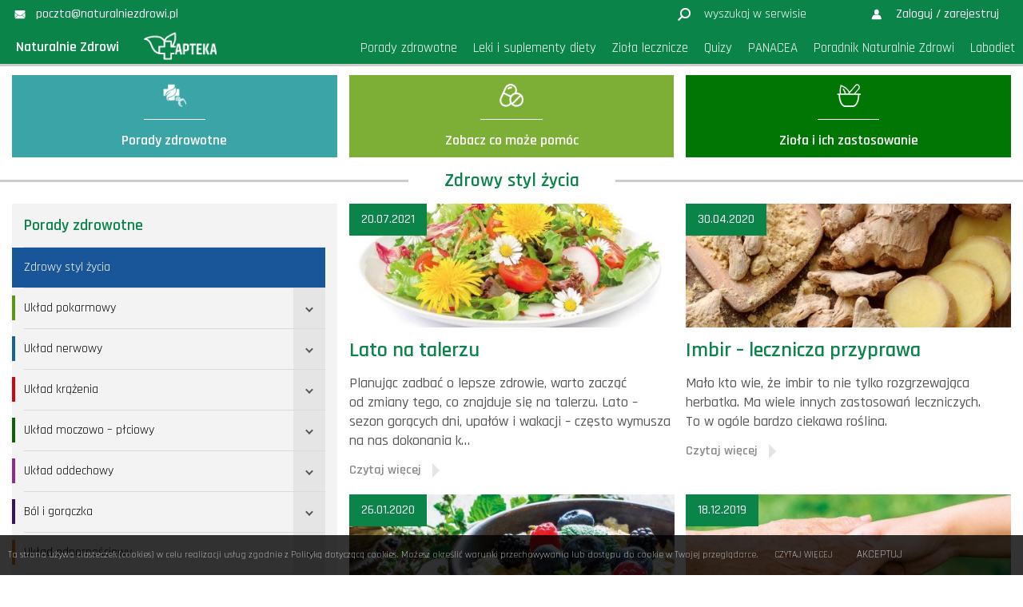

--- FILE ---
content_type: text/html; charset=UTF-8
request_url: https://www.apteka-naturalniezdrowi.pl/poradnik/porady_zdrowotne/zdrowy-styl-zycia/
body_size: 11922
content:
<!DOCTYPE html>
<html lang="pl-PL"><head><meta name="viewport" content="width=device-width"><meta charset="UTF-8" /><meta name="theme-color" content="#000000"><meta name="format-detection" content="telephone=no"><meta name="mobile-web-app-capable" content="yes"><meta name="apple-mobile-web-app-capable" content="yes"><title>Zdrowy styl życia porady zdrowotne - Naturalnie Zdrowi</title><link rel="profile" href="https://gmpg.org/xfn/11" /><link rel='stylesheet' id='wphb-1-css' href='https://www.apteka-naturalniezdrowi.pl/poradnik/wp-content/uploads/hummingbird-assets/24f8d1dc67ae0c591bf8d9b6ed4ab470.css' type='text/css' media='all' /> <meta name='robots' content='index, follow, max-image-preview:large, max-snippet:-1, max-video-preview:-1' /> <!-- This site is optimized with the Yoast SEO plugin v20.3 - https://yoast.com/wordpress/plugins/seo/ --> <link rel="canonical" href="https://www.apteka-naturalniezdrowi.pl/poradnik/porady_zdrowotne/zdrowy-styl-zycia/" /> <meta property="og:locale" content="pl_PL" /> <meta property="og:type" content="article" /> <meta property="og:title" content="Zdrowy styl życia porady zdrowotne - Naturalnie Zdrowi" /> <meta property="og:url" content="https://www.apteka-naturalniezdrowi.pl/poradnik/porady_zdrowotne/zdrowy-styl-zycia/" /> <meta property="og:site_name" content="Naturalnie Zdrowi" /> <meta property="og:image" content="https://www.apteka-naturalniezdrowi.pl/poradnik/wp-content/uploads/2018/04/facebook.png" /> <meta property="og:image:width" content="1179" /> <meta property="og:image:height" content="543" /> <meta property="og:image:type" content="image/png" /> <meta name="twitter:card" content="summary_large_image" /> <script type="application/ld+json" class="yoast-schema-graph">{"@context":"https://schema.org","@graph":[{"@type":"CollectionPage","@id":"https://www.apteka-naturalniezdrowi.pl/poradnik/porady_zdrowotne/zdrowy-styl-zycia/","url":"https://www.apteka-naturalniezdrowi.pl/poradnik/porady_zdrowotne/zdrowy-styl-zycia/","name":"Zdrowy styl życia porady zdrowotne - Naturalnie Zdrowi","isPartOf":{"@id":"https://www.apteka-naturalniezdrowi.pl/poradnik/#website"},"primaryImageOfPage":{"@id":"https://www.apteka-naturalniezdrowi.pl/poradnik/porady_zdrowotne/zdrowy-styl-zycia/#primaryimage"},"image":{"@id":"https://www.apteka-naturalniezdrowi.pl/poradnik/porady_zdrowotne/zdrowy-styl-zycia/#primaryimage"},"thumbnailUrl":"https://www.apteka-naturalniezdrowi.pl/poradnik/wp-content/uploads/2021/07/lato-na-talezu.jpg","breadcrumb":{"@id":"https://www.apteka-naturalniezdrowi.pl/poradnik/porady_zdrowotne/zdrowy-styl-zycia/#breadcrumb"},"inLanguage":"pl-PL"},{"@type":"ImageObject","inLanguage":"pl-PL","@id":"https://www.apteka-naturalniezdrowi.pl/poradnik/porady_zdrowotne/zdrowy-styl-zycia/#primaryimage","url":"https://www.apteka-naturalniezdrowi.pl/poradnik/wp-content/uploads/2021/07/lato-na-talezu.jpg","contentUrl":"https://www.apteka-naturalniezdrowi.pl/poradnik/wp-content/uploads/2021/07/lato-na-talezu.jpg","width":1052,"height":550},{"@type":"BreadcrumbList","@id":"https://www.apteka-naturalniezdrowi.pl/poradnik/porady_zdrowotne/zdrowy-styl-zycia/#breadcrumb","itemListElement":[{"@type":"ListItem","position":1,"name":"Strona główna","item":"https://www.apteka-naturalniezdrowi.pl/poradnik/"},{"@type":"ListItem","position":2,"name":"Zdrowy styl życia"}]},{"@type":"WebSite","@id":"https://www.apteka-naturalniezdrowi.pl/poradnik/#website","url":"https://www.apteka-naturalniezdrowi.pl/poradnik/","name":"Naturalnie Zdrowi","description":"Naturalnie Zdrowi Porady to strona przeznaczona dla os&oacute;b zainteresowanych fitoterapią, działaniem roślin leczniczych oraz dla poszukujących zdrowego trybu życia.","potentialAction":[{"@type":"SearchAction","target":{"@type":"EntryPoint","urlTemplate":"https://www.apteka-naturalniezdrowi.pl/poradnik/?s={search_term_string}"},"query-input":"required name=search_term_string"}],"inLanguage":"pl-PL"}]}</script> <!-- / Yoast SEO plugin. --> <link rel='dns-prefetch' href='//fonts.googleapis.com' /> <link rel='dns-prefetch' href='//maxcdn.bootstrapcdn.com' /> <!-- This site uses the Google Analytics by MonsterInsights plugin v9.6.1 - Using Analytics tracking - https://www.monsterinsights.com/ --> <!-- Note: MonsterInsights is not currently configured on this site. The site owner needs to authenticate with Google Analytics in the MonsterInsights settings panel. --> <!-- No tracking code set --> <!-- / Google Analytics by MonsterInsights --> <link rel='stylesheet' id='pt-cv-public-style-css' href='https://www.apteka-naturalniezdrowi.pl/poradnik/wp-content/plugins/content-views-query-and-display-post-page/public/assets/css/cv.css?ver=4.1' type='text/css' media='all' /> <link rel='stylesheet' id='pt-cv-public-pro-style-css' href='https://www.apteka-naturalniezdrowi.pl/poradnik/wp-content/plugins/pt-content-views-pro/public/assets/css/cvpro.min.css?ver=5.8.8.2' type='text/css' media='all' /> <link rel='stylesheet' id='font-css' href='//fonts.googleapis.com/css?family=Caveat%3A400%2C700%7CRajdhani%3A300%2C400%2C500%2C600%2C700&#038;subset=latin%2Clatin-ext&#038;ver=10' type='text/css' media='all' /> <link rel='stylesheet' id='style-css' href='https://www.apteka-naturalniezdrowi.pl/poradnik/wp-content/themes/lf/style.css?ver=10' type='text/css' media='all' /> <link rel='stylesheet' id='rwd-style-css' href='https://www.apteka-naturalniezdrowi.pl/poradnik/wp-content/themes/lf/css/rwd-style.css?ver=10' type='text/css' media='all' /> <link rel='stylesheet' id='cookie-css' href='https://www.apteka-naturalniezdrowi.pl/poradnik/wp-content/themes/lf/ext/cookie/css/cookie.css?ver=10' type='text/css' media='all' /> <link rel='stylesheet' id='tsl-css' href='https://www.apteka-naturalniezdrowi.pl/poradnik/wp-content/themes/lf/ext/top-slider/css/tsl.css?ver=10' type='text/css' media='all' /> <link rel='stylesheet' id='lgs-css' href='https://www.apteka-naturalniezdrowi.pl/poradnik/wp-content/themes/lf/ext/logos-slider/css/lgs.css?ver=10' type='text/css' media='all' /> <link rel='stylesheet' id='gsa-css' href='https://www.apteka-naturalniezdrowi.pl/poradnik/wp-content/themes/lf/ext/gallery-slider-aji/css/gsa.css?ver=10' type='text/css' media='all' /> <link rel='stylesheet' id='mpl-css' href='https://www.apteka-naturalniezdrowi.pl/poradnik/wp-content/themes/lf/ext/map-poland/css/mpl.css?ver=10' type='text/css' media='all' /> <link rel='stylesheet' id='search-css' href='https://www.apteka-naturalniezdrowi.pl/poradnik/wp-content/themes/lf/ext/search/css/search.css?ver=6.4.7' type='text/css' media='all' /> <link rel='stylesheet' id='li-css' href='https://www.apteka-naturalniezdrowi.pl/poradnik/wp-content/themes/lf/ext/load-images/css/li.css?ver=10' type='text/css' media='all' /> <link rel='stylesheet' id='wp-block-library-css' href='https://www.apteka-naturalniezdrowi.pl/poradnik/wp-includes/css/dist/block-library/style.min.css?ver=6.4.7' type='text/css' media='all' /> <style id='classic-theme-styles-inline-css' type='text/css'> .wp-block-button__link{color:#fff;background-color:#32373c;border-radius:9999px;box-shadow:none;text-decoration:none;padding:calc(.667em + 2px) calc(1.333em + 2px);font-size:1.125em}.wp-block-file__button{background:#32373c;color:#fff;text-decoration:none} </style> <style id='global-styles-inline-css' type='text/css'> body{--wp--preset--color--black: #000000;--wp--preset--color--cyan-bluish-gray: #abb8c3;--wp--preset--color--white: #ffffff;--wp--preset--color--pale-pink: #f78da7;--wp--preset--color--vivid-red: #cf2e2e;--wp--preset--color--luminous-vivid-orange: #ff6900;--wp--preset--color--luminous-vivid-amber: #fcb900;--wp--preset--color--light-green-cyan: #7bdcb5;--wp--preset--color--vivid-green-cyan: #00d084;--wp--preset--color--pale-cyan-blue: #8ed1fc;--wp--preset--color--vivid-cyan-blue: #0693e3;--wp--preset--color--vivid-purple: #9b51e0;--wp--preset--gradient--vivid-cyan-blue-to-vivid-purple: linear-gradient(135deg,rgba(6,147,227,1) 0%,rgb(155,81,224) 100%);--wp--preset--gradient--light-green-cyan-to-vivid-green-cyan: linear-gradient(135deg,rgb(122,220,180) 0%,rgb(0,208,130) 100%);--wp--preset--gradient--luminous-vivid-amber-to-luminous-vivid-orange: linear-gradient(135deg,rgba(252,185,0,1) 0%,rgba(255,105,0,1) 100%);--wp--preset--gradient--luminous-vivid-orange-to-vivid-red: linear-gradient(135deg,rgba(255,105,0,1) 0%,rgb(207,46,46) 100%);--wp--preset--gradient--very-light-gray-to-cyan-bluish-gray: linear-gradient(135deg,rgb(238,238,238) 0%,rgb(169,184,195) 100%);--wp--preset--gradient--cool-to-warm-spectrum: linear-gradient(135deg,rgb(74,234,220) 0%,rgb(151,120,209) 20%,rgb(207,42,186) 40%,rgb(238,44,130) 60%,rgb(251,105,98) 80%,rgb(254,248,76) 100%);--wp--preset--gradient--blush-light-purple: linear-gradient(135deg,rgb(255,206,236) 0%,rgb(152,150,240) 100%);--wp--preset--gradient--blush-bordeaux: linear-gradient(135deg,rgb(254,205,165) 0%,rgb(254,45,45) 50%,rgb(107,0,62) 100%);--wp--preset--gradient--luminous-dusk: linear-gradient(135deg,rgb(255,203,112) 0%,rgb(199,81,192) 50%,rgb(65,88,208) 100%);--wp--preset--gradient--pale-ocean: linear-gradient(135deg,rgb(255,245,203) 0%,rgb(182,227,212) 50%,rgb(51,167,181) 100%);--wp--preset--gradient--electric-grass: linear-gradient(135deg,rgb(202,248,128) 0%,rgb(113,206,126) 100%);--wp--preset--gradient--midnight: linear-gradient(135deg,rgb(2,3,129) 0%,rgb(40,116,252) 100%);--wp--preset--font-size--small: 13px;--wp--preset--font-size--medium: 20px;--wp--preset--font-size--large: 36px;--wp--preset--font-size--x-large: 42px;--wp--preset--spacing--20: 0.44rem;--wp--preset--spacing--30: 0.67rem;--wp--preset--spacing--40: 1rem;--wp--preset--spacing--50: 1.5rem;--wp--preset--spacing--60: 2.25rem;--wp--preset--spacing--70: 3.38rem;--wp--preset--spacing--80: 5.06rem;--wp--preset--shadow--natural: 6px 6px 9px rgba(0, 0, 0, 0.2);--wp--preset--shadow--deep: 12px 12px 50px rgba(0, 0, 0, 0.4);--wp--preset--shadow--sharp: 6px 6px 0px rgba(0, 0, 0, 0.2);--wp--preset--shadow--outlined: 6px 6px 0px -3px rgba(255, 255, 255, 1), 6px 6px rgba(0, 0, 0, 1);--wp--preset--shadow--crisp: 6px 6px 0px rgba(0, 0, 0, 1);}:where(.is-layout-flex){gap: 0.5em;}:where(.is-layout-grid){gap: 0.5em;}body .is-layout-flow > .alignleft{float: left;margin-inline-start: 0;margin-inline-end: 2em;}body .is-layout-flow > .alignright{float: right;margin-inline-start: 2em;margin-inline-end: 0;}body .is-layout-flow > .aligncenter{margin-left: auto !important;margin-right: auto !important;}body .is-layout-constrained > .alignleft{float: left;margin-inline-start: 0;margin-inline-end: 2em;}body .is-layout-constrained > .alignright{float: right;margin-inline-start: 2em;margin-inline-end: 0;}body .is-layout-constrained > .aligncenter{margin-left: auto !important;margin-right: auto !important;}body .is-layout-constrained > :where(:not(.alignleft):not(.alignright):not(.alignfull)){max-width: var(--wp--style--global--content-size);margin-left: auto !important;margin-right: auto !important;}body .is-layout-constrained > .alignwide{max-width: var(--wp--style--global--wide-size);}body .is-layout-flex{display: flex;}body .is-layout-flex{flex-wrap: wrap;align-items: center;}body .is-layout-flex > *{margin: 0;}body .is-layout-grid{display: grid;}body .is-layout-grid > *{margin: 0;}:where(.wp-block-columns.is-layout-flex){gap: 2em;}:where(.wp-block-columns.is-layout-grid){gap: 2em;}:where(.wp-block-post-template.is-layout-flex){gap: 1.25em;}:where(.wp-block-post-template.is-layout-grid){gap: 1.25em;}.has-black-color{color: var(--wp--preset--color--black) !important;}.has-cyan-bluish-gray-color{color: var(--wp--preset--color--cyan-bluish-gray) !important;}.has-white-color{color: var(--wp--preset--color--white) !important;}.has-pale-pink-color{color: var(--wp--preset--color--pale-pink) !important;}.has-vivid-red-color{color: var(--wp--preset--color--vivid-red) !important;}.has-luminous-vivid-orange-color{color: var(--wp--preset--color--luminous-vivid-orange) !important;}.has-luminous-vivid-amber-color{color: var(--wp--preset--color--luminous-vivid-amber) !important;}.has-light-green-cyan-color{color: var(--wp--preset--color--light-green-cyan) !important;}.has-vivid-green-cyan-color{color: var(--wp--preset--color--vivid-green-cyan) !important;}.has-pale-cyan-blue-color{color: var(--wp--preset--color--pale-cyan-blue) !important;}.has-vivid-cyan-blue-color{color: var(--wp--preset--color--vivid-cyan-blue) !important;}.has-vivid-purple-color{color: var(--wp--preset--color--vivid-purple) !important;}.has-black-background-color{background-color: var(--wp--preset--color--black) !important;}.has-cyan-bluish-gray-background-color{background-color: var(--wp--preset--color--cyan-bluish-gray) !important;}.has-white-background-color{background-color: var(--wp--preset--color--white) !important;}.has-pale-pink-background-color{background-color: var(--wp--preset--color--pale-pink) !important;}.has-vivid-red-background-color{background-color: var(--wp--preset--color--vivid-red) !important;}.has-luminous-vivid-orange-background-color{background-color: var(--wp--preset--color--luminous-vivid-orange) !important;}.has-luminous-vivid-amber-background-color{background-color: var(--wp--preset--color--luminous-vivid-amber) !important;}.has-light-green-cyan-background-color{background-color: var(--wp--preset--color--light-green-cyan) !important;}.has-vivid-green-cyan-background-color{background-color: var(--wp--preset--color--vivid-green-cyan) !important;}.has-pale-cyan-blue-background-color{background-color: var(--wp--preset--color--pale-cyan-blue) !important;}.has-vivid-cyan-blue-background-color{background-color: var(--wp--preset--color--vivid-cyan-blue) !important;}.has-vivid-purple-background-color{background-color: var(--wp--preset--color--vivid-purple) !important;}.has-black-border-color{border-color: var(--wp--preset--color--black) !important;}.has-cyan-bluish-gray-border-color{border-color: var(--wp--preset--color--cyan-bluish-gray) !important;}.has-white-border-color{border-color: var(--wp--preset--color--white) !important;}.has-pale-pink-border-color{border-color: var(--wp--preset--color--pale-pink) !important;}.has-vivid-red-border-color{border-color: var(--wp--preset--color--vivid-red) !important;}.has-luminous-vivid-orange-border-color{border-color: var(--wp--preset--color--luminous-vivid-orange) !important;}.has-luminous-vivid-amber-border-color{border-color: var(--wp--preset--color--luminous-vivid-amber) !important;}.has-light-green-cyan-border-color{border-color: var(--wp--preset--color--light-green-cyan) !important;}.has-vivid-green-cyan-border-color{border-color: var(--wp--preset--color--vivid-green-cyan) !important;}.has-pale-cyan-blue-border-color{border-color: var(--wp--preset--color--pale-cyan-blue) !important;}.has-vivid-cyan-blue-border-color{border-color: var(--wp--preset--color--vivid-cyan-blue) !important;}.has-vivid-purple-border-color{border-color: var(--wp--preset--color--vivid-purple) !important;}.has-vivid-cyan-blue-to-vivid-purple-gradient-background{background: var(--wp--preset--gradient--vivid-cyan-blue-to-vivid-purple) !important;}.has-light-green-cyan-to-vivid-green-cyan-gradient-background{background: var(--wp--preset--gradient--light-green-cyan-to-vivid-green-cyan) !important;}.has-luminous-vivid-amber-to-luminous-vivid-orange-gradient-background{background: var(--wp--preset--gradient--luminous-vivid-amber-to-luminous-vivid-orange) !important;}.has-luminous-vivid-orange-to-vivid-red-gradient-background{background: var(--wp--preset--gradient--luminous-vivid-orange-to-vivid-red) !important;}.has-very-light-gray-to-cyan-bluish-gray-gradient-background{background: var(--wp--preset--gradient--very-light-gray-to-cyan-bluish-gray) !important;}.has-cool-to-warm-spectrum-gradient-background{background: var(--wp--preset--gradient--cool-to-warm-spectrum) !important;}.has-blush-light-purple-gradient-background{background: var(--wp--preset--gradient--blush-light-purple) !important;}.has-blush-bordeaux-gradient-background{background: var(--wp--preset--gradient--blush-bordeaux) !important;}.has-luminous-dusk-gradient-background{background: var(--wp--preset--gradient--luminous-dusk) !important;}.has-pale-ocean-gradient-background{background: var(--wp--preset--gradient--pale-ocean) !important;}.has-electric-grass-gradient-background{background: var(--wp--preset--gradient--electric-grass) !important;}.has-midnight-gradient-background{background: var(--wp--preset--gradient--midnight) !important;}.has-small-font-size{font-size: var(--wp--preset--font-size--small) !important;}.has-medium-font-size{font-size: var(--wp--preset--font-size--medium) !important;}.has-large-font-size{font-size: var(--wp--preset--font-size--large) !important;}.has-x-large-font-size{font-size: var(--wp--preset--font-size--x-large) !important;} .wp-block-navigation a:where(:not(.wp-element-button)){color: inherit;} :where(.wp-block-post-template.is-layout-flex){gap: 1.25em;}:where(.wp-block-post-template.is-layout-grid){gap: 1.25em;} :where(.wp-block-columns.is-layout-flex){gap: 2em;}:where(.wp-block-columns.is-layout-grid){gap: 2em;} .wp-block-pullquote{font-size: 1.5em;line-height: 1.6;} </style> <link rel='stylesheet' id='foobox-free-min-css' href='https://www.apteka-naturalniezdrowi.pl/poradnik/wp-content/plugins/foobox-image-lightbox/free/css/foobox.free.min.css?ver=2.7.34' type='text/css' media='all' /> <link rel='stylesheet' id='newsletter-css' href='https://www.apteka-naturalniezdrowi.pl/poradnik/wp-content/plugins/newsletter/style.css?ver=8.9.1' type='text/css' media='all' /> <link rel='stylesheet' id='font-awesome-css' href='//maxcdn.bootstrapcdn.com/font-awesome/4.3.0/css/font-awesome.min.css?ver=4.3.0' type='text/css' media='all' /> <link rel='stylesheet' id='dkpdf-frontend-css' href='https://www.apteka-naturalniezdrowi.pl/poradnik/wp-content/plugins/dk-pdf/assets/css/frontend.css?ver=1.9' type='text/css' media='all' /> <style id='kadence-blocks-advancedheading-inline-css' type='text/css'> .wp-block-kadence-advancedheading mark{background:transparent;border-style:solid;border-width:0}.wp-block-kadence-advancedheading mark.kt-highlight{color:#f76a0c;}.kb-adv-heading-icon{display: inline-flex;justify-content: center;align-items: center;} </style> <link rel='stylesheet' id='kadence-blocks-advancedgallery-css' href='https://www.apteka-naturalniezdrowi.pl/poradnik/wp-content/uploads/hummingbird-assets/db6ed6243612aadf2a58c5a8858ad0eb.css' type='text/css' media='all' /> <style id='kadence-blocks-global-variables-inline-css' type='text/css'> :root {--global-kb-font-size-sm:clamp(0.8rem, 0.73rem + 0.217vw, 0.9rem);--global-kb-font-size-md:clamp(1.1rem, 0.995rem + 0.326vw, 1.25rem);--global-kb-font-size-lg:clamp(1.75rem, 1.576rem + 0.543vw, 2rem);--global-kb-font-size-xl:clamp(2.25rem, 1.728rem + 1.63vw, 3rem);--global-kb-font-size-xxl:clamp(2.5rem, 1.456rem + 3.26vw, 4rem);--global-kb-font-size-xxxl:clamp(2.75rem, 0.489rem + 7.065vw, 6rem);}:root {--global-palette1: #3182CE;--global-palette2: #2B6CB0;--global-palette3: #1A202C;--global-palette4: #2D3748;--global-palette5: #4A5568;--global-palette6: #718096;--global-palette7: #EDF2F7;--global-palette8: #F7FAFC;--global-palette9: #ffffff;} </style> <style id='kadence_blocks_css-inline-css' type='text/css'> .kb-gallery-type-fluidcarousel.kb-gallery-id-_52356e-7e .kt-blocks-carousel .kt-blocks-carousel-init .kb-slide-item{padding:4px 5px;}.kb-gallery-type-fluidcarousel.kb-gallery-id-_52356e-7e .kt-blocks-carousel .kt-blocks-carousel-init.kb-carousel-mode-align-left .kb-slide-item{padding:4px 10px 4px 0;} </style> <script type="text/javascript" src="https://www.apteka-naturalniezdrowi.pl/poradnik/wp-includes/js/jquery/jquery.min.js?ver=3.7.1" id="jquery-core-js"></script> <script type="text/javascript" src="https://www.apteka-naturalniezdrowi.pl/poradnik/wp-includes/js/jquery/jquery-migrate.min.js?ver=3.4.1" id="jquery-migrate-js"></script> <script type="text/javascript" src="https://www.apteka-naturalniezdrowi.pl/poradnik/wp-content/themes/lf/ext/cookie/js/jquery.cookie.js?ver=10" id="cookie-js"></script> <script type="text/javascript" src="https://www.apteka-naturalniezdrowi.pl/poradnik/wp-content/themes/lf/ext/top-slider/js/jquery.bxslider.js?ver=10" id="bx-script-js"></script> <script type="text/javascript" src="https://www.apteka-naturalniezdrowi.pl/poradnik/wp-content/themes/lf/ext/top-slider/js/tsl.js?ver=10" id="tsl-js"></script> <script type="text/javascript" id="foobox-free-min-js-before"> var FOOBOX = window.FOOBOX = { ready: true, disableOthers: false, o: {wordpress: { enabled: true }, showCount:false, captions: { dataTitle: ["captionTitle","title"], dataDesc: ["captionDesc","description"] }, rel: '', excludes:'.fbx-link,.nofoobox,.nolightbox,a[href*="pinterest.com/pin/create/button/"]', affiliate : { enabled: false }, error: "Could not load the item"}, selectors: [ ".gallery", ".wp-block-gallery", ".wp-caption", ".wp-block-image", "a:has(img[class*=wp-image-])", ".post a:has(img[class*=wp-image-])", ".foobox" ], pre: function( $ ){ }, post: function( $ ){ }, custom: function( $ ){ } }; </script> <script type="text/javascript" src="https://www.apteka-naturalniezdrowi.pl/poradnik/wp-content/plugins/foobox-image-lightbox/free/js/foobox.free.min.js?ver=2.7.34" id="foobox-free-min-js"></script> <link rel="icon" href="https://www.apteka-naturalniezdrowi.pl/poradnik/wp-content/uploads/2017/08/cropped-favicon-1-80x80.png" sizes="32x32" /> <link rel="icon" href="https://www.apteka-naturalniezdrowi.pl/poradnik/wp-content/uploads/2017/08/cropped-favicon-1-200x200.png" sizes="192x192" /> <link rel="apple-touch-icon" href="https://www.apteka-naturalniezdrowi.pl/poradnik/wp-content/uploads/2017/08/cropped-favicon-1-200x200.png" /> <meta name="msapplication-TileImage" content="https://www.apteka-naturalniezdrowi.pl/poradnik/wp-content/uploads/2017/08/cropped-favicon-1-300x300.png" /> <style type="text/css" id="wp-custom-css"> #hc { background-color: #0b844a; height: 40px; overflow: hidden; } #sbar, #lgn a { background-color: #0b844a; } #hdc1 { background-color:#0b844a; height: auto; } #h-menu>ul>li>a { display: inline-block; text-align: center; padding: 10px 10px; line-height: 20px; font-size: 17px; font-weight: 400; color: #ffffff; position: relative; } #logo h1 a { color: #ffffff; margin-top: 0; } #logo a { display: inline-block; float: none; vertical-align: baseline; width: auto; margin-top: 0; } #logo img { max-width: 100%; height: auto; width: auto; max-height: 90%; vertical-align: baseline; display: inline-block; } #logo h1 { line-height: 28px; color: #999; text-align: left; display: inline-block; vertical-align: baseline; text-align: left; width: auto; padding-right: 10%; margin-top: 0; } #foot { background-color: #0b844a; color: #fff; padding-bottom: 50px; } blockquote { background-color: #fff; border: 5px solid #e9eaed; font-weight: 500; padding: 30px 20px; font-size: 18px; line-height: 26px; text-align: justify; position: relative; display: inline-block; width: 100%; float: left; vertical-align: top; } #fcols .f-cont { display: inline-block; width: 100%; float: left; line-height: 28px; font-weight: 500; text-align: left; } .e-cont { font-size: 17px; line-height: 26px; font-weight: 500; text-align: justify; } .appct { font-size: 18px; line-height: 24px; font-weight: 500; color: #555!important; } #main .eppttl>* { display: inline-block; vertical-align: top; width: 100%; } .eppttl { font-size: 36px; line-height: 34px; } .appt h3, #main .appt h3 { display: inline-block; width: 100%; vertical-align: top; font-size: 26px; line-height: 28px; margin: 0; } .pt-cv-view .carousel-control span { line-height: 31px; background: #447700; color: #fff; -webkit-border-radius: 3px; -moz-border-radius: 3px; border-radius: 3px; } .pt-cv-scrollable .pt-cv-carousel-caption { text-align: left; padding: 5px; } element.style { } .e-ttl span { display: inline-block; vertical-align: top; padding: 0 45px; background-color: #fff; } html, body, div, span, applet, object, iframe, h1, h2, h3, h4, h5, h6, p, blockquote, pre, a, abbr, acronym, address, big, cite, code, del, dfn, em, font, img, ins, kbd, q, s, samp, small, strike, strong, sub, sup, tt, var, b, u, i, center, dl, dt, dd, ol, ul, li, fieldset, form, label, legend, table, caption, tbody, tfoot, thead, tr, th, td { background: transparent; border: 0; margin: 0; padding: 0; vertical-align: baseline; } * { box-sizing: border-box; -webkit-box-sizing: border-box; } #main .sid .eppttl { margin-top: 0; color: #0b844a; font-weight: 600; } .sid-ttl a, .sid-ttl>span.sidttls { color: #0b844a; display: inline-block; width: 100%; vertical-align: top; } .appm span { display: inline-block; width: auto; vertical-align: top; font-size: 16px; line-height: 20px; color: #888888!important; padding-right: 30px; font-weight: 600; position: relative; } .appm span:after { content: ''; width: 7; height: 7; border-top: 9px solid transparent; border-bottom: 9px solid transparent; border-left: 9px solid #e5e5e5; position: absolute; right: 7px; top: 50%; display: inline-block; margin-top: -9px; } .em-cont { background-color: #f5f5f5; } .e-cont h1, .e-cont h2, .e-cont h3, .e-cont h4, .e-cont h5, .e-cont h6 { color: #0b844a; text-indent: 0; } .btn.opt2 { background-color: #0b844a; } .appdt { position: absolute; top: 0; left: 0; background-color: #0b844a; padding: 10px 15px; color: #fff!important; display: inline-block; font-size: 16px; line-height: 20px; font-weight: 500; z-index: 50; } #main .eppttl a span { display: inline-block; width: auto; vertical-align: top; font-size: 16px; line-height: 20px; color: #0b844a; padding-right: 30px; font-weight: 600; position: relative; } #main .eppttl a span:after { content: ''; width: 0; height: 0; border-top: 5px solid transparent; border-bottom: 5px solid transparent; border-left: 8px solid #0b844a; position: absolute; right: 5px; top: 50%; display: inline-block; margin-top: -5px; } .bbi img { position: absolute; top: 50%; transform: translateX(-50%) translateY(-50%); -webkit-transform: translateX(-50%) translateY(-50%); -moz-transform: translateX(-50%) translateY(-50%); -o-transform: translateX(-50%) translateY(-50%); -ms-transform: translateX(-50%) translateY(-50%); max-width: 100%; max-height: 100%; } .gall.g-ingredients .gall-item a { border-width: 3px; padding: 0!important; transform-origin: 50% 50%; -webkit-transform-origin: 50% 50%; -moz-transform-origin: 50% 50%; -o-transform-origin: 50% 50%; -ms-transform-origin: 50% 50%; transform: rotate(-45deg); -moz-transform: rotate(-45deg); -webkit-transform: rotate(-45deg); -o-transform: rotate(-45deg); -ms-transform: rotate(-45deg); } .gall.g-ingredients .gall-item a, .gall.g-ingredients .gall-item .aji, .gall.g-ingredients .gall-item .ajic { border-radius: 999px; -webkit-border-radius: 999px; overflow: hidden; border-top-right-radius: 999px; -webkit-border-top-right-radius: 999px; } .gall.g-ingredients .gall-item a { background-color: #e8e8e8; } .gall-item a { display: inline-block; width: 100%; position: relative; line-height: 0; box-sizing: border-box; border: 1px solid #e8e8e8; padding: 10px; background-color: #fff; } #main h3, h3 { font-size: 20px; line-height: 34px; } #main h2, h2 { font-size: 28px; line-height: 42px; } .appc:hover .appth { background-color: #f5f5f5; } .appc:hover .appth:before { left: 50%; } .appth:before { content: ''; position: absolute; border: 0; top: 50%; left: -50%; display: inline-block; width: 40px; height: 40px; margin-top: -20px; margin-left: -30px; border-top-width: 3px; border-right-width: 3px; border-style: solid; border-color: #99a3a4; transform-origin: 50% 50%; -webkit-transform-origin: 50% 50%; -moz-transform-origin: 50% 50%; -o-transform-origin: 50% 50%; -ms-transform-origin: 50% 50%; transform: rotate(45deg); -moz-transform: rotate(45deg); -webkit-transform: rotate(45deg); -o-transform: rotate(45deg); -ms-transform: rotate(45deg); z-index: 50; } ::selection { background-color: #f5f5f5; color: #e0e4e2; } #link_do_apteki { background-color: #0b844a; color: #fff; padding-bottom: 50px; } .e-cont a:hover { color: #f5f5f5; } .e-cont_link { font-size: 24px; line-height: 26px; font-weight: 500; text-align: center; color: #67b204 !important; } .e-cont_link_akapit a { color: #8cb020 !important; } .e-cont_link a:hover { color: #c3cbaf !important; } .e-cont a:hover { color: #c0dabb; } .e-contbg { background-color: #f3f3f3; padding: 20px 40px 20px 40px; } element.style { color: #0b844a; font-size: 20px; } .wp-caption { background: #f1f1f1; line-height: 12px; margin: 0; width: 20%!important; margin: 1%; padding: 1px; text-align: center; } </style></head><body data-rsssl=1 class="archive tax-porady_zdrowotne term-zdrowy-styl-zycia term-1707"><div id="hd" class="sss"><div id="hc" class="css"><div id="hcc" class="ssc"><div id="hcl"><ul><li><a href="mailto:poczta@naturalniezdrowi.pl"><span class="hci"><span class="aji ajia" data-img="https://www.apteka-naturalniezdrowi.pl/poradnik/wp-content/uploads/2017/02/im.png" data-pos="img" data-alt="mail"><span class="ajic ajiac"></span></span></span><span>poczta@naturalniezdrowi.pl</span></a></li></ul></div><div id="lgn"><div id="sbar"><form id="sbox" role="search" method="get" autocomplete="off" action="https://www.apteka-naturalniezdrowi.pl/poradnik"><input type="text" value="" placeholder="wyszukaj w serwisie" name="s" /><button type="submit" class="sbtn"><span></span></button></form></div><div class="log-in-bar"><ul><li><a class="qz-log-in" href="https://www.apteka-naturalniezdrowi.pl/poradnik/moje-konto/"><span>Zaloguj / zarejestruj</span></a></li></ul></div></div></div></div><div id="hdc1" class="css"><div id="hdc" class="ssc"><div id="logo"><h1><a href="https://www.apteka-naturalniezdrowi.pl/poradnik/">Naturalnie Zdrowi</a></h1><a href="https://apteka-naturalniezdrowi.pl/" target="_blank" class="aji ajia logo" data-img="https://www.apteka-naturalniezdrowi.pl/poradnik/wp-content/uploads/2018/04/logo-apteka-2.png" data-pos="img" data-alt="Naturalnie Zdrowi"><span class="ajic ajiac"></span></a></div><button type="button" id="menubutton"><span><span></span><span></span><span></span></span></button><div id="menu"><div id="h-menu" class="h-menu"><ul><li class="menu-item menu-item-type-post_type menu-item-object-page"><a href="https://www.apteka-naturalniezdrowi.pl/poradnik/porady/"><span>Porady zdrowotne</span></a></li><li class="menu-item menu-item-type-post_type_archive menu-item-object-leki-ziolowe"><a href="https://www.apteka-naturalniezdrowi.pl/poradnik/leki-ziolowe/"><span>Leki i&nbsp;suplementy diety</span></a></li><li class="menu-item menu-item-type-post_type menu-item-object-page"><a href="https://www.apteka-naturalniezdrowi.pl/poradnik/ziola-i-ich-zastosowanie/"><span>Zioła lecznicze</span></a></li><li class="menu-item menu-item-type-post_type_archive menu-item-object-quizy"><a href="https://www.apteka-naturalniezdrowi.pl/poradnik/quizy/"><span>Quizy</span></a></li><li class="menu-item menu-item-type-post_type menu-item-object-page menu-item-has-children"><a href="https://www.apteka-naturalniezdrowi.pl/poradnik/czasopismo-panacea/"><span>PANACEA</span></a><button class="sub-show"><span></span><span></span></button><ul class="sub-menu"><li class="menu-item menu-item-type-custom menu-item-object-custom"><a target="_blank" href="https://indd.adobe.com/view/55b311c5-4e85-4e41-ae92-707f58ec74d6">Panacea 71/72</a></li><li class="menu-item menu-item-type-custom menu-item-object-custom"><a target="_blank" href="https://indd.adobe.com/view/10d07dc4-02e6-4067-ad6a-54a550cac110">Panacea nr&nbsp;69</a></li><li class="menu-item menu-item-type-custom menu-item-object-custom"><a href="https://indd.adobe.com/view/91b8d3d9-5367-4282-9177-9331d4509c40">Panacea nr&nbsp;68</a></li><li class="menu-item menu-item-type-custom menu-item-object-custom"><a target="_blank" href="https://indd.adobe.com/view/5da11ad6-394e-45ad-8ed6-51b6c818cc83">Panacea nr&nbsp;67</a></li><li class="menu-item menu-item-type-custom menu-item-object-custom"><a href="https://indd.adobe.com/view/109f5c59-1ff0-40e0-b824-4b87985651a1">Panacea nr&nbsp;66</a></li><li class="menu-item menu-item-type-custom menu-item-object-custom"><a title="Panacea nr 65" target="_blank" href="https://indd.adobe.com/view/4eaf2e07-20f0-444c-aedf-56adbb14b5be">Panacea nr&nbsp;65</a></li><li class="menu-item menu-item-type-custom menu-item-object-custom"><a title="Panacea nr 63/64" target="_blank" href="https://indd.adobe.com/view/0b3e2eb8-85e5-4b3e-bc63-e1030a634483">Panacea nr&nbsp;63/64</a></li><li class="menu-item menu-item-type-custom menu-item-object-custom"><a title="Panacea nr 62" target="_blank" href="https://indd.adobe.com/view/87468d77-d692-4daa-89a5-df744874043f">Panacea nr&nbsp;62</a></li><li class="menu-item menu-item-type-custom menu-item-object-custom"><a title="Panacea nr 60/61" target="_blank" href="https://indd.adobe.com/view/c364e50f-740a-47a2-b3a3-318587f8bc12">Panacea nr&nbsp;60/61</a></li><li class="menu-item menu-item-type-custom menu-item-object-custom"><a title="Panacea nr 59" target="_blank" href="https://indd.adobe.com/view/f62885dd-b7cc-4050-9dfe-33c833ec775b">Panacea nr&nbsp;59</a></li><li class="menu-item menu-item-type-custom menu-item-object-custom"><a title="Panacea nr 59" target="_blank" href="https://indd.adobe.com/view/e261a801-1169-4695-a312-35ba1cc49c42">Panacea nr&nbsp;57/58</a></li><li class="menu-item menu-item-type-custom menu-item-object-custom"><a title="Panacea nr 56" target="_blank" href="https://indd.adobe.com/view/d6b3e15d-7f58-4c23-bdb9-0db44542a92f">Panacea nr&nbsp;56</a></li><li class="menu-item menu-item-type-custom menu-item-object-custom"><a title="Panacea nr 55" target="_blank" href="https://indd.adobe.com/view/156d33fd-6004-457b-a5f2-0cde6a76feb6">Panacea nr&nbsp;55</a></li></ul></li><li class="menu-item menu-item-type-post_type menu-item-object-page menu-item-has-children"><a href="https://www.apteka-naturalniezdrowi.pl/poradnik/poradnik-naturalnie-zdrowi/"><span>Poradnik Naturalnie Zdrowi</span></a><button class="sub-show"><span></span><span></span></button><ul class="sub-menu"><li class="menu-item menu-item-type-custom menu-item-object-custom"><a title="Naturalnie Zdrowi nr 11" target="_blank" href="https://indd.adobe.com/view/c47a9fdb-f109-4e8b-94bb-6f4cd52b1ca3">Naturalnie Zdrowi nr&nbsp;11</a></li><li class="menu-item menu-item-type-custom menu-item-object-custom"><a title="Naturalnie Zdrowi nr 10" target="_blank" href="https://indd.adobe.com/view/457a4cd4-163b-406d-ac87-7b8f7467413d">Naturalnie Zdrowi nr&nbsp;10</a></li><li class="menu-item menu-item-type-custom menu-item-object-custom"><a title="Naturalnie Zdrowi nr 9" target="_blank" href="https://indd.adobe.com/view/7b056d25-56e7-4ae0-9109-2e2cc733be91">Naturalnie Zdrowi nr&nbsp;9</a></li><li class="menu-item menu-item-type-custom menu-item-object-custom"><a title="Naturalnie Zdrowi nr 8" target="_blank" href="https://indd.adobe.com/view/fcac14d8-bf2e-4a5f-84e9-8c4d3bdaf295">Naturalnie Zdrowi nr&nbsp;8</a></li><li class="menu-item menu-item-type-custom menu-item-object-custom"><a title="Naturalnie Zdrowi nr 7" target="_blank" href="https://indd.adobe.com/view/5cbcb726-bced-4d1a-8a6e-799bd0f05a28">Naturalnie Zdrowi nr&nbsp;7</a></li></ul></li><li class="menu-item menu-item-type-custom menu-item-object-custom"><a target="_blank" href="http://www.labodiet.pl/"><span>Labodiet</span></a></li></ul></div></div></div></div></div><div id="main" class="sss"><div class="fr-sec contr fr-bx sss"><div class="cont css"><div class="contc ssc"><div class="bbps css"><div class="bbp"><a href="https://www.apteka-naturalniezdrowi.pl/poradnik/porady/" class="bbpc" style="background-color:#3aa4a6"><div class="bbi"><span class="aji ajia" data-img="https://www.apteka-naturalniezdrowi.pl/poradnik/wp-content/uploads/2018/04/porady.png" data-pos="img" data-alt="Porady zdrowotne"><span class="ajic ajiac"></span></span></div><div class="bbt"><h2>Porady zdrowotne</h2></div></a></div><div class="bbp"><a href="https://www.apteka-naturalniezdrowi.pl/poradnik/leki-ziolowe/" class="bbpc" style="background-color:#7daf36"><div class="bbi"><span class="aji ajia" data-img="https://www.apteka-naturalniezdrowi.pl/poradnik/wp-content/uploads/2017/02/i2.png" data-pos="img" data-alt="Zobacz co&nbsp;może pomóc"><span class="ajic ajiac"></span></span></div><div class="bbt"><h2>Zobacz co&nbsp;może pomóc</h2></div></a></div><div class="bbp"><a href="https://www.apteka-naturalniezdrowi.pl/poradnik/ziola-i-ich-zastosowanie/" class="bbpc" style="background-color:#007705"><div class="bbi"><span class="aji ajia" data-img="https://www.apteka-naturalniezdrowi.pl/poradnik/wp-content/uploads/2018/04/ziola.png" data-pos="img" data-alt="Zioła i&nbsp;ich zastosowanie"><span class="ajic ajiac"></span></span></div><div class="bbt"><h2>Zioła i&nbsp;ich zastosowanie</h2></div></a></div></div></div></div></div><div class="fr-sec contr sss"><div class="e-ttl css"><div class="e-ttlc ssc"><h1><span>Zdrowy styl życia</span></h1></div></div><div class="cont css"><div class="contc ssc"><div id="sid" class="sid"><div class="sid-el sidc" data-type="this"><h3 class="sid-ttl"><a href="https://www.apteka-naturalniezdrowi.pl/poradnik/porady/">Porady zdrowotne</a><span class="sttlbtn"></span></h3><div class="cat-m"><ul><li class="active"><a href="https://www.apteka-naturalniezdrowi.pl/poradnik/porady_zdrowotne/zdrowy-styl-zycia/"><span class="sb-n">Zdrowy styl życia</span><span class="sb-c"></span></a></li><li><a href="https://www.apteka-naturalniezdrowi.pl/poradnik/porady_zdrowotne/uklad_pokarmowy/"><span class="sb-n">Układ pokarmowy</span><span class="sb-c" style="background-color:#56990f"></span><span class="sb-sh"></span></a><ul class="sub"><li><a href="https://www.apteka-naturalniezdrowi.pl/poradnik/porady_zdrowotne/uklad_pokarmowy/biegunki/"><span class="sb-n">- biegunki</span><span class="sb-c" style="background-color:#56990f"></span></a></li><li><a href="https://www.apteka-naturalniezdrowi.pl/poradnik/porady_zdrowotne/uklad_pokarmowy/brak_apetytu/"><span class="sb-n">- brak apetytu</span><span class="sb-c" style="background-color:#56990f"></span></a></li><li><a href="https://www.apteka-naturalniezdrowi.pl/poradnik/porady_zdrowotne/uklad_pokarmowy/choroba-lokomocyjna/"><span class="sb-n">- choroba lokomocyjna</span><span class="sb-c" style="background-color:#56990f"></span></a></li><li><a href="https://www.apteka-naturalniezdrowi.pl/poradnik/porady_zdrowotne/uklad_pokarmowy/niestrawnosc/"><span class="sb-n">- niestrawność</span><span class="sb-c" style="background-color:#56990f"></span></a></li><li><a href="https://www.apteka-naturalniezdrowi.pl/poradnik/porady_zdrowotne/uklad_pokarmowy/zaparcia/"><span class="sb-n">- zaparcia</span><span class="sb-c" style="background-color:#56990f"></span></a></li></ul></li><li><a href="https://www.apteka-naturalniezdrowi.pl/poradnik/porady_zdrowotne/uklad-nerwowy/"><span class="sb-n">Układ nerwowy</span><span class="sb-c" style="background-color:#156499"></span><span class="sb-sh"></span></a><ul class="sub"><li><a href="https://www.apteka-naturalniezdrowi.pl/poradnik/porady_zdrowotne/uklad-nerwowy/stres-i-zaburzenia-snu/"><span class="sb-n">- stres i zaburzenia snu</span><span class="sb-c" style="background-color:#156499"></span></a></li><li><a href="https://www.apteka-naturalniezdrowi.pl/poradnik/porady_zdrowotne/uklad-nerwowy/wyczerpanie-psychiczne/"><span class="sb-n">- wyczerpanie psychiczne</span><span class="sb-c" style="background-color:#156499"></span></a></li></ul></li><li><a href="https://www.apteka-naturalniezdrowi.pl/poradnik/porady_zdrowotne/uklad-krazenia/"><span class="sb-n">Układ krążenia</span><span class="sb-c" style="background-color:#d3060f"></span><span class="sb-sh"></span></a><ul class="sub"><li><a href="https://www.apteka-naturalniezdrowi.pl/poradnik/porady_zdrowotne/uklad-krazenia/niewydolnosc-zylna/"><span class="sb-n">- niewydolność żylna</span><span class="sb-c" style="background-color:#d3060f"></span></a></li><li><a href="https://www.apteka-naturalniezdrowi.pl/poradnik/porady_zdrowotne/uklad-krazenia/oslabiona-praca-serca-i-ukladu-krazenia/"><span class="sb-n">- osłabiona praca serca i układu krążenia</span><span class="sb-c" style="background-color:#d3060f"></span></a></li></ul></li><li><a href="https://www.apteka-naturalniezdrowi.pl/poradnik/porady_zdrowotne/uklad-moczowo-plciowy/"><span class="sb-n">Układ moczowo – płciowy</span><span class="sb-c" style="background-color:#086300"></span><span class="sb-sh"></span></a><ul class="sub"><li><a href="https://www.apteka-naturalniezdrowi.pl/poradnik/porady_zdrowotne/uklad-moczowo-plciowy/dolegliwosci-ukladu-moczowego/"><span class="sb-n">- dolegliwości układu moczowego</span><span class="sb-c" style="background-color:#086300"></span></a></li><li><a href="https://www.apteka-naturalniezdrowi.pl/poradnik/porady_zdrowotne/uklad-moczowo-plciowy/lagodny-przerost-gruczolu-krokoweg/"><span class="sb-n">- łagodny przerost gruczołu krokoweg</span><span class="sb-c" style="background-color:#086300"></span></a></li></ul></li><li><a href="https://www.apteka-naturalniezdrowi.pl/poradnik/porady_zdrowotne/uklad-oddechowy/"><span class="sb-n">Układ oddechowy</span><span class="sb-c" style="background-color:#92278f"></span><span class="sb-sh"></span></a><ul class="sub"><li><a href="https://www.apteka-naturalniezdrowi.pl/poradnik/porady_zdrowotne/uklad-oddechowy/infekcje-gornych-drog-oddechowych/"><span class="sb-n">- infekcje górnych dróg oddechowych</span><span class="sb-c" style="background-color:#92278f"></span></a></li><li><a href="https://www.apteka-naturalniezdrowi.pl/poradnik/porady_zdrowotne/uklad-oddechowy/kaszel/"><span class="sb-n">- kaszel</span><span class="sb-c" style="background-color:#92278f"></span></a></li><li><a href="https://www.apteka-naturalniezdrowi.pl/poradnik/porady_zdrowotne/uklad-oddechowy/stany-zapalne-blon-sluzowych/"><span class="sb-n">- stany zapalne błon śluzowych</span><span class="sb-c" style="background-color:#92278f"></span></a></li></ul></li><li><a href="https://www.apteka-naturalniezdrowi.pl/poradnik/porady_zdrowotne/bol-i-goraczka/"><span class="sb-n">Ból i gorączka</span><span class="sb-c" style="background-color:#361464"></span><span class="sb-sh"></span></a><ul class="sub"><li><a href="https://www.apteka-naturalniezdrowi.pl/poradnik/porady_zdrowotne/bol-i-goraczka/bole-glowy/"><span class="sb-n">- bóle głowy</span><span class="sb-c" style="background-color:#361464"></span></a></li><li><a href="https://www.apteka-naturalniezdrowi.pl/poradnik/porady_zdrowotne/bol-i-goraczka/podwyzszona-temperatura-ciala/"><span class="sb-n">- podwyższona temperatura ciała</span><span class="sb-c" style="background-color:#361464"></span></a></li></ul></li><li><a href="https://www.apteka-naturalniezdrowi.pl/poradnik/porady_zdrowotne/uklad-odpornosciowy/"><span class="sb-n">Układ odpornościowy</span><span class="sb-c" style="background-color:#e57f27"></span><span class="sb-sh"></span></a><ul class="sub"><li><a href="https://www.apteka-naturalniezdrowi.pl/poradnik/porady_zdrowotne/uklad-odpornosciowy/przeziebienie/"><span class="sb-n">- przeziębienie</span><span class="sb-c" style="background-color:#e57f27"></span></a></li></ul></li><li><a href="https://www.apteka-naturalniezdrowi.pl/poradnik/porady_zdrowotne/uklad-miesniowo-szkieletowy/"><span class="sb-n">Układ mięśniowo-szkieletowy</span><span class="sb-c" style="background-color:#4b1bba"></span><span class="sb-sh"></span></a><ul class="sub"><li><a href="https://www.apteka-naturalniezdrowi.pl/poradnik/porady_zdrowotne/uklad-miesniowo-szkieletowy/bole-kostno-stawowe/"><span class="sb-n">- bóle kostno-stawowe</span><span class="sb-c" style="background-color:#4b1bba"></span></a></li></ul></li><li><a href="https://www.apteka-naturalniezdrowi.pl/poradnik/porady_zdrowotne/problemy-dermatologiczne/"><span class="sb-n">Problemy dermatologiczne</span><span class="sb-c" style="background-color:#3baa98"></span><span class="sb-sh"></span></a><ul class="sub"><li><a href="https://www.apteka-naturalniezdrowi.pl/poradnik/porady_zdrowotne/problemy-dermatologiczne/stany-zapalne-skory/"><span class="sb-n">- stany zapalne skóry</span><span class="sb-c" style="background-color:#3baa98"></span></a></li><li><a href="https://www.apteka-naturalniezdrowi.pl/poradnik/porady_zdrowotne/problemy-dermatologiczne/zranienia-powierzchowne-skory/"><span class="sb-n">- zranienia powierzchowne skóry</span><span class="sb-c" style="background-color:#3baa98"></span></a></li></ul></li></ul></div></div></div><div class="e-contc has-sid c-col"><div class="e-cont css"><div class="epostsc css"><div class="a-posts-c e-cont css"><div class="app"><a href="https://www.apteka-naturalniezdrowi.pl/poradnik/porady/lato-na-talerzu/" class="appc"><div class="appth"><span class="appdt">20.07.2021</span><div class="aji ajia" data-img="https://www.apteka-naturalniezdrowi.pl/poradnik/wp-content/uploads/2021/07/lato-na-talezu-475x250.jpg" data-pos="bg"><span class="ajic ajiac"></span></div></div><div class="appt"><h3>Lato na&nbsp;talerzu</h3></div><div class="appct"><p>Planując zadbać o&nbsp;lepsze zdrowie, warto zacząć od&nbsp;zmiany tego, co&nbsp;znajduje się na&nbsp;talerzu. Lato – sezon gorących dni, upałów i&nbsp;wakacji – często wymusza na&nbsp;nas dokonania k&#8230;</p></div><div class="appm"><span>Czytaj więcej</span></div></a></div><div class="app"><a href="https://www.apteka-naturalniezdrowi.pl/poradnik/porady/imbir-lecznicza-przyprawa/" class="appc"><div class="appth"><span class="appdt">30.04.2020</span><div class="aji ajia" data-img="https://www.apteka-naturalniezdrowi.pl/poradnik/wp-content/uploads/2020/04/imbir-475x250.jpg" data-pos="bg"><span class="ajic ajiac"></span></div></div><div class="appt"><h3>Imbir &#8211; lecznicza przyprawa</h3></div><div class="appct"><p>Mało kto wie, że&nbsp;imbir to&nbsp;nie&nbsp;tylko&nbsp;rozgrzewająca herbatka. Ma&nbsp;wiele innych zastosowań leczniczych. To&nbsp;w&nbsp;ogóle bardzo ciekawa roślina.</p></div><div class="appm"><span>Czytaj więcej</span></div></a></div><div class="app"><a href="https://www.apteka-naturalniezdrowi.pl/poradnik/porady/ziola-i-dieta-jako-prebiotyki/" class="appc"><div class="appth"><span class="appdt">26.01.2020</span><div class="aji ajia" data-img="https://www.apteka-naturalniezdrowi.pl/poradnik/wp-content/uploads/2020/01/prebiotyki-475x250.jpg" data-pos="bg"><span class="ajic ajiac"></span></div></div><div class="appt"><h3>Zioła i&nbsp;dieta  jako prebiotyki</h3></div><div class="appct"><p>Mikroflora jelit to&nbsp;część mikrobiomu, czyli zespołu mikroorganizmów żyjących wewnątrz i&nbsp;na&nbsp;ciele człowieka, wpływających na&nbsp;procesy fizjologii i&nbsp;patologii. Programuje nasz organizm do&nbsp;zdrowia lub do&nbsp;c&#8230;</p></div><div class="appm"><span>Czytaj więcej</span></div></a></div><div class="app"><a href="https://www.apteka-naturalniezdrowi.pl/poradnik/porady/naturalne-sposoby-na-dlugowiecznosc/" class="appc"><div class="appth"><span class="appdt">18.12.2019</span><div class="aji ajia" data-img="https://www.apteka-naturalniezdrowi.pl/poradnik/wp-content/uploads/2019/12/dlugowiecznosc-475x250.jpg" data-pos="bg"><span class="ajic ajiac"></span></div></div><div class="appt"><h3>Naturalne sposoby na&nbsp;długowieczność</h3></div><div class="appct"><p>Telomery i&nbsp;stres oksydacyjny Telomery to&nbsp;ważne czynniki, decydujące o&nbsp;procesach starzenia się naszego organizmu, są&nbsp;częściami chromosomu, położonymi na&nbsp;jego końcach. Ich zadan&#8230;</p></div><div class="appm"><span>Czytaj więcej</span></div></a></div><div class="app"><a href="https://www.apteka-naturalniezdrowi.pl/poradnik/porady/skuteczne-ziola-odchudzajace/" class="appc"><div class="appth"><span class="appdt">15.10.2019</span><div class="aji ajia" data-img="https://www.apteka-naturalniezdrowi.pl/poradnik/wp-content/uploads/2019/10/ziola-odchudzajace-475x250.jpg" data-pos="bg"><span class="ajic ajiac"></span></div></div><div class="appt"><h3>Skuteczne zioła odchudzające</h3></div><div class="appct"><p>Dla zachowania właściwej masy ciała,potrzebna jest nie&nbsp;tylko&nbsp;właściwa dieta i&nbsp;wysiłek fizyczny. Duże znaczenie mają regularne kuracje ziołowe.</p></div><div class="appm"><span>Czytaj więcej</span></div></a></div></div></div></div></div></div></div></div></div><div id="foot" class="sss"><div id="foot-c" class="ssc"><div id="fcols" class="css"><div id="fcolsc" class="css"><div class="f-col c-col"><h5 class="f-ttl"><span>Naturalnie Zdrowi</span></h5><div class="f-cont"><p>Apteka Naturalnie Zdrowi &#8211; Porady to&nbsp;strona przeznaczona dla osób zainteresowanych fitoterapią, działaniem roślin leczniczych oraz&nbsp;dla osób poszukujących zdrowego trybu życia.</p></div></div><div class="f-col c-col"><h5 class="f-ttl"><span>Nawigacja</span></h5><div class="f-cont"><div class="footer-menu css"><ul><li class="menu-item menu-item-type-post_type menu-item-object-page"><a href="https://www.apteka-naturalniezdrowi.pl/poradnik/naturalnie-zdrowi/"><span>O&nbsp;nas</span></a></li><li class="menu-item menu-item-type-post_type_archive menu-item-object-aktualnosci"><a href="https://www.apteka-naturalniezdrowi.pl/poradnik/aktualnosci/"><span>Aktualności</span></a></li><li class="menu-item menu-item-type-post_type menu-item-object-page"><a href="https://www.apteka-naturalniezdrowi.pl/poradnik/porady/"><span>Porady zdrowotne</span></a></li><li class="menu-item menu-item-type-post_type_archive menu-item-object-leki-ziolowe"><a href="https://www.apteka-naturalniezdrowi.pl/poradnik/leki-ziolowe/"><span>Leki i&nbsp;suplementy diety</span></a></li><li class="menu-item menu-item-type-post_type menu-item-object-page"><a href="https://www.apteka-naturalniezdrowi.pl/poradnik/ziola-i-ich-zastosowanie/"><span>Zioła i&nbsp;ich zastosowanie</span></a></li><li class="menu-item menu-item-type-post_type_archive menu-item-object-quizy"><a href="https://www.apteka-naturalniezdrowi.pl/poradnik/quizy/"><span>Quizy</span></a></li><li class="menu-item menu-item-type-custom menu-item-object-custom"><a target="_blank" href="https://apteka-naturalniezdrowi.pl/content/polityka-prywatnosci"><span>Polityka Prywatności</span></a></li><li class="menu-item menu-item-type-post_type menu-item-object-page"><a href="https://www.apteka-naturalniezdrowi.pl/poradnik/kontakt/"><span>Kontakt</span></a></li></ul></div></div></div><div class="f-col c-col"><h5 class="f-ttl"><span>Kontakt</span></h5><div class="f-cont"><p>ul.&nbsp;Długie Pobrzeże 28 80-888 Gdańsk   tel.&nbsp;<a href="https://www.apteka-naturalniezdrowi.pl/poradnik/kontakt/">58 56 120 16</a> kom.   <a href="mailto:poczta@naturalniezdrowi.pl">poczta@naturalniezdrowi.pl</a></p></div></div></div></div><div id="copnov" class="css"><div id="copyright" class="css"><p>© 2026 Naturalnie Zdrowi &#8211; Porady. All Rights Reserved.</p></div></div></div></div><div id="cookie"><div class="cookie-txt"><span>Ta strona używa ciasteczek (cookies) w celu realizacji usług zgodnie z Polityką dotyczącą cookies. Możesz określić warunki przechowywania lub dostępu do cookie w Twojej przeglądarce.</span><div class="cookie-btns"><a href="https://www.apteka-naturalniezdrowi.pl/poradnik/regulamin/">Czytaj więcej</a><button class="cookie-accept">Akceptuj</button></div></div></div><script>!function(a){a(".cookie-accept").click(function(){a.cookie("cookie","accept",{expires:31,path:"/"}),a("#cookie").addClass("remove"),setTimeout(function(){a("#cookie").remove()},510)})}(jQuery);</script><script type="text/javascript" src="https://www.apteka-naturalniezdrowi.pl/poradnik/wp-content/themes/lf/js/scripts.js?ver=10.02" id="theme-scripts-js"></script> <script type="text/javascript" src="https://www.apteka-naturalniezdrowi.pl/poradnik/wp-content/themes/lf/ext/gallery-slider-aji/js/gsa.js?ver=10" id="gsa-js"></script> <script type="text/javascript" src="https://www.apteka-naturalniezdrowi.pl/poradnik/wp-content/themes/lf/ext/map-poland/js/jquery.cssmap.min.js?ver=10" id="mplcore-js"></script> <script type="text/javascript" src="https://www.apteka-naturalniezdrowi.pl/poradnik/wp-content/themes/lf/ext/map-poland/js/mpl.js?ver=10" id="mpl-js"></script> <script type="text/javascript" src="https://www.apteka-naturalniezdrowi.pl/poradnik/wp-content/themes/lf/ext/load-images/js/li.js?ver=10" id="li-js"></script> <script type="text/javascript" id="pt-cv-content-views-script-js-extra"> var PT_CV_PUBLIC = {"_prefix":"pt-cv-","page_to_show":"5","_nonce":"88876c9dcb","is_admin":"","is_mobile":"","ajaxurl":"https:\/\/www.apteka-naturalniezdrowi.pl\/poradnik\/wp-admin\/admin-ajax.php","lang":"","loading_image_src":"data:image\/gif;base64,R0lGODlhDwAPALMPAMrKygwMDJOTkz09PZWVla+vr3p6euTk5M7OzuXl5TMzMwAAAJmZmWZmZszMzP\/\/\/yH\/[base64]\/wyVlamTi3nSdgwFNdhEJgTJoNyoB9ISYoQmdjiZPcj7EYCAeCF1gEDo4Dz2eIAAAh+QQFCgAPACwCAAAADQANAAAEM\/DJBxiYeLKdX3IJZT1FU0iIg2RNKx3OkZVnZ98ToRD4MyiDnkAh6BkNC0MvsAj0kMpHBAAh+QQFCgAPACwGAAAACQAPAAAEMDC59KpFDll73HkAA2wVY5KgiK5b0RRoI6MuzG6EQqCDMlSGheEhUAgqgUUAFRySIgAh+QQFCgAPACwCAAIADQANAAAEM\/DJKZNLND\/[base64]","is_mobile_tablet":"","sf_no_post_found":"Nie znaleziono \u017cadnych wpis\u00f3w.","lf__separator":","}; var PT_CV_PAGINATION = {"first":"\u00ab","prev":"\u2039","next":"\u203a","last":"\u00bb","goto_first":"Go to first page","goto_prev":"Go to previous page","goto_next":"Go to next page","goto_last":"Go to last page","current_page":"Current page is","goto_page":"Go to page"}; </script> <script type="text/javascript" src="https://www.apteka-naturalniezdrowi.pl/poradnik/wp-content/plugins/content-views-query-and-display-post-page/public/assets/js/cv.js?ver=4.1" id="pt-cv-content-views-script-js"></script> <script type="text/javascript" src="https://www.apteka-naturalniezdrowi.pl/poradnik/wp-content/plugins/pt-content-views-pro/public/assets/js/cvpro.min.js?ver=5.8.8.2" id="pt-cv-public-pro-script-js"></script> <script type="text/javascript" src="https://www.apteka-naturalniezdrowi.pl/poradnik/wp-content/plugins/dk-pdf/assets/js/frontend.js?ver=1.9" id="dkpdf-frontend-js"></script> <script type="text/javascript" id="newsletter-js-extra"> var newsletter_data = {"action_url":"https:\/\/www.apteka-naturalniezdrowi.pl\/poradnik\/wp-admin\/admin-ajax.php"}; </script> <script type="text/javascript" src="https://www.apteka-naturalniezdrowi.pl/poradnik/wp-content/plugins/newsletter/main.js?ver=8.9.1" id="newsletter-js"></script> <script type="text/javascript" src="https://www.apteka-naturalniezdrowi.pl/poradnik/wp-content/plugins/kadence-blocks/includes/assets/js/splide.min.js?ver=3.1.26" id="kad-splide-js"></script> <script type="text/javascript" src="https://www.apteka-naturalniezdrowi.pl/poradnik/wp-content/plugins/kadence-blocks/includes/assets/js/kb-splide-init.min.js?ver=3.1.26" id="kadence-blocks-splide-init-js"></script><!-- Global site tag (gtag.js) - Google Analytics --> <script async src="https://www.googletagmanager.com/gtag/js?id=UA-9036536-19"></script> <script>   window.dataLayer = window.dataLayer || [];   function gtag(){dataLayer.push(arguments);}   gtag('js', new Date());    gtag('config', 'UA-9036536-19'); </script></body></html>

--- FILE ---
content_type: text/css
request_url: https://www.apteka-naturalniezdrowi.pl/poradnik/wp-content/themes/lf/style.css?ver=10
body_size: 10342
content:
/*
Theme Name: Centrum Fitoterapii Labofarm
Author: noveo.pl
Version: 99999
*/
body.mobile #wpadminbar{display:none}body.admin-bar{margin-top:32px!important}body.admin-bar.mobile{margin-top:0!important}input,select{-webkit-appearance:none;outline:0!important}input[type=number]::-webkit-outer-spin-button,input[type=number]::-webkit-inner-spin-button{-webkit-appearance:none;margin:0;-webkit-appearance:none;-moz-appearance:none;appearance:none;display:none}input[type=number]{-moz-appearance:textfield}button::-moz-focus-inner{border:0}input::-o-outer-spin-button,input::-o-inner-spin-button{-o-appearance:none;margin:0}html,body,div,span,applet,object,iframe,h1,h2,h3,h4,h5,h6,p,blockquote,pre,a,abbr,acronym,address,big,cite,code,del,dfn,em,font,img,ins,kbd,q,s,samp,small,strike,strong,sub,sup,tt,var,b,u,i,center,dl,dt,dd,ol,ul,li,fieldset,form,label,legend,table,caption,tbody,tfoot,thead,tr,th,td{background:transparent;border:0;margin:0;padding:0;vertical-align:baseline}img,button,a{outline:0}img{max-width:100%;height:auto}*{box-sizing:border-box;-webkit-box-sizing:border-box}::selection{background-color:#449bb1;color:#fff}::-moz-selection{background-color:#449bb1;color:#fff}h1,h2,h3,h4,h5,h6,input,textarea,select,button,#menu a,#menubutton,#menubutton span,#foot a,.hid-e,.gall-item a:after,.gall-item .aji:after,.btn,#h-menu a:before,#hc,#fcols ul li a:before,.ssp,.sspc,.appth:before,.appth,.appm span:after,.bbt:before,.bbpc,.cat-m a,.sb-c,.cat-se,.sb-sh,.sb-sh:after,.sttlbtn,.sttlbtn:after,.appthc:before,.appthc:after,a.file:before,.e-cont a,a.file *,.pth:before,.pth:after,.pth,.pth span:before,.eppttl span:after,input[type="radio"]+label,input[type="checkbox"]+label,input[type="radio"]+label:before,input[type="checkbox"]+label:before,#lgn a,#hc a,.hci,.qf-reg,td,th,thead td>*,thead th>*,.sub-show,.sub-show span,#h-menu>ul>li>ul.sub-menu,#hd{transition:all 500ms;-webkit-transition:all 500ms;-moz-transition:all 500ms;-o-transition:all 500ms}body{background-color:#fff;text-align:center;font-size:14px;color:#121212;margin:0;padding:0;overflow-y:scroll}body,button,input,textarea,select{font-family:'Rajdhani',sans-serif;outline:0!important}body>span{display:none!important}.sss{width:100%;max-width:100%;clear:both;margin:0;display:inline-block;padding:0;text-align:center;position:relative;z-index:1;float:left}.ssc{max-width:100%;width:1570px;padding:0 20px;margin:0 auto;display:inline-block;text-align:center;position:relative;vertical-align:top}.css{width:100%;max-width:100%;clear:both;margin:0;display:inline-block;padding:0;position:relative;z-index:1;float:left}#hd{position:fixed;left:0;top:0;background-color:rgba(255,255,255,1);z-index:500;border-bottom:3px solid #ccc}body.admin-bar #hd{top:32px}body.admin-bar.mobile #hd{top:0}#hdc{text-align:right;padding-right:0}#hdc>*{display:inline-block;vertical-align:middle}#hc{background-color:#7daf36;height:36px;overflow:hidden}body.fixed-menu #hc{height:0}#hcl{display:inline-block;float:left;width:50%;vertical-align:top;line-height:36px}#hc ul,#hc li{display:inline-block;width:100%;vertical-align:middle;line-height:0;text-align:left}#hc li{padding-left:30px;width:auto}#hc li:first-child{padding-left:0}#hc a{display:inline-block;vertical-align:top;color:#fff;font-size:16px;line-height:20px;font-weight:500}#hc a:hover{opacity:.5}#hc a>span{display:inline-block;vertical-align:middle}#hc .hci+span{padding-left:10px;line-height:18px}#hc .hci{display:inline-block;transform:scale(1);-webkit-transform:scale(1);-moz-transform:scale(1);-o-transform:scale(1);-ms-transform:scale(1)}#hc a:hover .hci{opacity:.5}#hc .hci .aji{display:inline-block;width:100%;overflow:hidden;width:20px;height:20px;vertical-align:middle}#hc .hci .ajic{overflow:hidden;text-align:center;line-height:20px;width:100%;height:100%}#hc .hci img{display:inline-block;vertical-align:middle;max-width:100%;max-height:100%}#hc li .aji{background-color:transparent!important}#hc li .aji:before{display:none!important}#lgn{display:inline-block;float:left;width:50%;vertical-align:top;line-height:36px;height:36px;text-align:right;overflow:hidden}#lgn>*{display:inline-block;vertical-align:middle}#lgn ul{margin:0;display:inline-block;float:right;vertical-align:top}#lgn li{list-style:none;display:inline-block;vertical-align:top;padding:0;margin-left:30px}#lgn li:first-child{margin-left:0}#lgn a{line-height:16px;padding:10px 20px;opacity:1!important}#lgn a.active,#lgn a:hover{background-color:#fdbb1c}.qz-log-in,.qz-log-out,.qz-my-acc{padding-left:50px!important;position:relative}.qz-log-in:before,.qz-log-out:before,.qz-my-acc:before{content:'';display:inline-block;position:absolute;width:50px;top:0;left:0;height:100%;background-position:center;background-repeat:no-repeat}.qz-log-in:before,.qz-my-acc:before{background-image:url(img/account.png)}.qz-log-out:before{background-image:url(img/logout.png)}#sbar{display:inline-block;vertical-align:middle;margin-right:30px;padding:0 10px;padding-left:0}#sbar:last-child{margin-right:0}#sbar,#lgn a{background-color:#9bc540}#hd+*{margin-top:99px}#logo{position:absolute;left:20px;top:0;bottom:0;width:325px;display:inline-block;text-align:left}#hdc{padding-left:350px}#logo a{display:inline-block;float:none;vertical-align:top;width:100%}#logo .aji,#logo .ajic{display:inline-block;vertical-align:middle;line-height:60px;height:60px;width:100%;background-color:transparent!important;text-align:left}#logo .aji{width:33%;max-width:100%}#logo img{max-width:100%;height:auto;width:auto;max-height:90%;vertical-align:middle;display:inline-block}body.fixed-menu #logo .aji,body.fixed-menu #logo .ajic{line-height:40px;height:40px}#logo .aji:before{left:0;margin-left:0}#logo h1{font-size:22px;line-height:22px;color:#999;text-align:left;display:inline-block;vertical-align:middle;text-align:left;width:auto;padding-right:10%;width:67%}#logo h1 a{color:#999}.e-ttl{margin-bottom:40px}.e-ttl:last-child{margin-bottom:0}.e-ttl:before{content:'';position:absolute;top:50%;margin-top:-1px;display:inline-block;left:0;width:100%;background-color:#ccc;height:3px;z-index:0}.e-ttlc{z-index:10;position:relative}#main .e-ttlc>*{color:#0b844a;font-weight:600;text-align:center;font-size:40px;line-height:44px;margin-bottom:0;display:inline-block;width:100%;float:left}#main .fr-map .e-ttlc>*{color:#7db041}.e-ttl span{display:inline-block;vertical-align:top;padding:0 45px;background-color:#fff}.fr-sec{padding-top:40px;padding-bottom:40px}.contcc{display:inline-block;width:100%;vertical-align:top!important}.e-cont{font-size:16px;line-height:26px;font-weight:400;display:inline-block;width:100%;vertical-align:top;text-align:justify}.e-cont+.e-cont,.e-cont+.epostsc{margin-top:40px}.e-contbg{background-color:#f3f3f3;padding:40px}.ef-cont{background-color:#4eabc3;padding:20px;color:#fff}.ef-cont *{color:#fff!important}blockquote{background-color:#fff;border:5px solid #e9eaed;font-weight:500;padding:30px 20px;font-size:16px;line-height:22px;text-align:justify;position:relative;display:inline-block;width:100%;float:left;vertical-align:top}blockquote:before,blockquote:after{content:'';position:absolute;left:5%;width:90%;height:5px;background-color:#fff}blockquote:before{top:100%}blockquote:after{bottom:100%}blockquote li:before{top:7px!important}.em-cont{background-color:#e9eaed;font-weight:400;padding:10px;font-size:12px;line-height:18px;text-align:center}.e-cont,.e-cont a{color:#000}.e-cont a:hover{color:#0b844a}.fr-map{overflow:hidden}.sid{display:inline-block;width:33.333%;vertical-align:top;clear:none;float:left;padding-right:40px;min-height:1px}.sid:first-child:last-child{padding-right:0;float:left!important}.sidc{padding:40px;background-color:#f3f3f3;display:inline-block;width:100%;vertical-align:top}.sidc+.sidc,.sidc+.map-plc,.map-plc+.sidc{margin-top:35px}.msid{vertical-align:middle;float:none}.msidc{background-color:#f3f3f3;padding:0;clear:none;padding:0;display:inline-block;width:100%;float:left;vertical-align:top}.sid-el{padding-left:0}.sid-ttl{padding-left:40px;color:#449bb1;position:relative;vertical-align:top;float:left}.sid-ttl a,.sid-ttl>span.sidttls{color:#449bb1;display:inline-block;width:100%;vertical-align:top}.sid-el .sid-ttl+*{margin-top:40px}.msidc .sid-ttl{padding:20px 40px}.msidc .sid-ttl,.msidc .sid-ttl>*{color:#fff;background-color:#449bb1}.map-pl{display:none;width:100%;float:left}.map-pl.cssmap-container{display:inline-block;vertical-align:top;float:none}.map-plc{display:inline-block;width:100%;float:left}.map-plc.has-sid,.has-sid{width:66.667%;padding-left:20px;float:none;vertical-align:middle}.pthttl.has-th{margin-bottom:20px}.pthttl.has-th:last-child{margin-bottom:0}.pthttl+.contact-form{padding-top:0}#main .eppttl{font-weight:700;margin-top:40px;margin-bottom:40px}#main .sid .eppttl{margin-top:0;color:#449bb1;font-weight:600}#main .eppttl>*{display:inline-block;vertical-align:top;width:100%}#main .sid-ttl,#main .eppttl{font-size:30px;line-height:34px}#main .eppttl a span{display:inline-block;width:auto;vertical-align:top;font-size:16px;line-height:20px;color:#449bb1;padding-right:30px;font-weight:600;position:relative}#main .eppttl a span:after{content:'';width:0;height:0;border-top:5px solid transparent;border-bottom:5px solid transparent;border-left:8px solid #449bb1;position:absolute;right:5px;top:50%;display:inline-block;margin-top:-5px}#main .eppttl a:hover span:after{right:0}#main .eppttl.has-th,#main .qf-q.has-th{width:65%;vertical-align:middle;display:inline-block;padding-right:20px;float:none}.pth{width:35%;display:inline-block;vertical-align:middle;position:relative;border:5px solid #e9eaed;background-color:transparent}.pth:first-child{margin-left:32.5%}.pth:hover{background-color:#449bb1}.pth>span{overflow:hidden;position:relative}.pth>span,.pth .aji{display:inline-block;width:100%;vertical-align:top}.pth>span:before{content:'';width:40px;height:40px;margin-left:-20px;margin-top:0;background-color:#ecac00;border-radius:99px;-webkit-border-radius:99px;position:absolute;top:100%;left:50%;z-index:5;background-image:url(img/zoom.png);background-repeat:no-repeat;background-position:50% 50%;opacity:1;z-index:50;background-size:20px auto}.pth:hover>span:before{margin-top:-20px;top:50%}.pth .aji{background-color:#fff!important}.pth:hover .aji{opacity:.3!important}.pth .ajic{position:relative;display:inline-block;padding-top:50%;vertical-align:top;width:100%}.pth img{display:inline-block;position:absolute;left:50%;top:50%;transform:translateX(-50%) translateY(-50%);-webkit-transform:translateX(-50%) translateY(-50%);-moz-transform:translateX(-50%) translateY(-50%);-o-transform:translateX(-50%) translateY(-50%);-ms-transform:translateX(-50%) translateY(-50%);max-width:90%;max-height:90%}.pth:before,.pth:after{content:'';position:absolute;left:5%;width:90%;height:5px;background-color:#fff}.pth:hover:before,.pth:hover:after{width:50%;left:25%}.pth:before{top:100%}.pth:after{bottom:100%}.qf-ttl{margin-bottom:10px}.qf-row{margin-top:30px;padding-top:0!important}.qf-row:first-child{margin-top:0}.qf-fo+.qf-form{display:none}.qf-reg{max-height:400px;overflow-y:auto;background-color:rgba(0,0,0,0.05);padding:20px}.qf-reg.accepted{max-height:300px}.form-output .qf-res{margin-top:20px}.cat-m{display:inline-block;width:100%;padding:0;padding:0;float:left;vertical-align:top}.cat-m ul{display:inline-block;width:100%;float:left}.cat-m li{display:inline-block;width:100%;float:left}.cat-m li a{display:inline-block;width:100%;float:left;font-size:18px;line-height:20px;font-weight:400;text-align:left;color:#000;position:relative;padding-left:40px}.cat-m ul.sub li a{font-size:16px}.cat-m li a:hover,.cat-m ul.sub li a:hover,body.single #acc-m li.is-active>a:hover,.cat-m li.active>a,.cat-m li.is-active>a{color:#fff}.cat-m ul.sub{padding-left:40px}.cat-m ul.sub ul{padding-left:7px}.cat-m ul.sub a{padding-left:10px}.cat-m li a>.sb-n{padding-top:20px;padding-bottom:20px;position:relative;z-index:10;width:100%;display:inline-block;vertical-align:top;padding-right:45px;z-index:10}.cat-m ul.sub a>.sb-n{padding-top:10px;padding-bottom:10px;padding-left:5px}.cat-m li a>.sb-n,.cat-m ul.sub li a>.sb-n{border-top:1px solid rgba(0,0,0,0.1)}.cat-m .sb-c{display:inline-block;width:7px;position:absolute;left:0;top:10px;bottom:10px;z-index:0;background-color:#7db91e;z-index:0}.cat-m ul.sub .sb-c{top:1px;bottom:0;opacity:.7}.cat-m a:hover .sb-c,.cat-m li.active>a .sb-c,.cat-m li.is-active>a .sb-c,body.single #acc-ml li.is-active>a:hover .sb-c{width:100%;top:1px;bottom:0}.cat-m>ul>li:nth-child(1) .sb-c{background-color:#195599}.cat-m>ul>li:nth-child(2) .sb-c{background-color:#7db91e}.cat-m>ul>li:nth-child(3) .sb-c{background-color:#296707}.cat-m>ul>li:nth-child(4) .sb-c{background-color:#92278f}.cat-m>ul>li:nth-child(5) .sb-c{background-color:#361464}.cat-m>ul>li:nth-child(6) .sb-c{background-color:#d3060f}.cat-m>ul>li:nth-child(7) .sb-c{background-color:#41c3be}.cat-m>ul>li:nth-child(8) .sb-c{background-color:#ecac00}.cat-m ul.sub{display:none}.cat-m li.active>ul.sub{display:inline-block}.sttlbtn{display:none}.sb-sh,.sttlbtn{position:absolute!important;right:0;width:40px;top:1px;bottom:0;background-color:rgba(0,0,0,0.06)!important;cursor:pointer;z-index:30;padding:0!important}.sb-sh:after,.sttlbtn:after{content:'';border-right:2px solid #555658;border-bottom:2px solid #555658;position:absolute;top:50%;left:50%;width:5px;height:5px;display:inline-block;background-color:transparent;transform:translateX(-50%) translateY(-50%) rotate(45deg);-webkit-transform:translateX(-50%) translateY(-50%) rotate(45deg);-moz-transform:translateX(-50%) translateY(-50%) rotate(45deg);-o-transform:translateX(-50%) translateY(-50%) rotate(45deg);-ms-transform:translateX(-50%) translateY(-50%) rotate(45deg);transform-origin:50% 50%;-webkit-transform-origin:50% 50%;-moz-transform-origin:50% 50%;-o-transform-origin:50% 50%;-ms-transform-origin:50% 50%}.sb-sh.active:after,.sttlbtn.active:after{transform:translateX(-50%) translateY(-50%) rotate(-45deg);-webkit-transform:translateX(-50%) translateY(-50%) rotate(-135deg);-moz-transform:translateX(-50%) translateY(-50%) rotate(-135deg);-o-transform:translateX(-50%) translateY(-50%) rotate(-135deg);-ms-transform:translateX(-50%) translateY(-50%) rotate(-135deg)}.cat-m a:hover .sb-sh:after,.cat-m li.active>a .sb-sh:after{border-color:#fff!important}.sttlbtn.active{background-color:rgba(0,0,0,0.15)!important}.app,.appc{display:inline-block;width:100%;float:left;vertical-align:top;position:relative;color:#555;text-align:left}.app{width:50%;padding:60px 30px 0 30px}.app:nth-child(odd){padding-left:0;clear:both}.app:nth-child(even){padding-right:0}.app:nth-child(1),.app:nth-child(2){padding-top:0}.appc>*{display:inline-block;width:100%;vertical-align:top;float:left;margin-top:25px;position:relative}.appc>*:first-child{margin-top:0}.appth{padding-top:52%;background-color:rgba(0,0,0,0.05);overflow:hidden}.appthc{display:inline-block;width:100%;vertical-align:top;float:left;position:absolute;left:0;top:0;right:0;bottom:0}.app.has-th .appth{background-color:transparent}.app2 .appthc{border:5px solid #e9eaed}.app2 .appthc:before,.app2 .appthc:after{content:'';position:absolute;left:10%;width:80%;height:5px;background-color:#fff}.app2 .appc:hover .appthc:before,.app2 .appc:hover .appthc:after{width:50%;left:25%}.app2 .appthc:before{top:100%}.app2 .appthc:after{bottom:100%}.appth .aji{position:absolute;left:0;top:0;right:0;bottom:0}.app2 .appth .aji{background-color:#fff!important}.appth img{position:absolute;top:50%;left:50%;transform:translateX(-50%) translateY(-50%);-webkit-transform:translateX(-50%) translateY(-50%);-moz-transform:translateX(-50%) translateY(-50%);-o-transform:translateX(-50%) translateY(-50%);-ms-transform:translateX(-50%) translateY(-50%);max-width:90%;max-height:90%}.appdt{position:absolute;top:0;left:0;background-color:#449bb1;padding:10px 15px;color:#fff!important;display:inline-block;font-size:16px;line-height:20px;font-weight:500;z-index:50}.appt h3,#main .appt h3{display:inline-block;width:100%;vertical-align:top;font-size:24px;line-height:28px;margin:0;}.appct{font-size:16px;line-height:24px}.appth:before{content:'';position:absolute;border:0;top:50%;left:-50%;display:inline-block;width:40px;height:40px;margin-top:-20px;margin-left:-30px;border-top-width:3px;border-right-width:3px;border-style:solid;border-color:#fff;transform-origin:50% 50%;-webkit-transform-origin:50% 50%;-moz-transform-origin:50% 50%;-o-transform-origin:50% 50%;-ms-transform-origin:50% 50%;transform:rotate(45deg);-moz-transform:rotate(45deg);-webkit-transform:rotate(45deg);-o-transform:rotate(45deg);-ms-transform:rotate(45deg);z-index:50}.appc:hover .appth:before{left:50%}.appc:hover .appth{background-color:#449bb1}.appc:hover .appth .aji{opacity:.3!important}.appm span{display:inline-block;width:auto;vertical-align:top;font-size:16px;line-height:20px;color:#449bb1!important;padding-right:30px;font-weight:600;position:relative}.appm span:after{content:'';width:0;height:0;border-top:5px solid transparent;border-bottom:5px solid transparent;border-left:8px solid #449bb1;position:absolute;right:5px;top:50%;display:inline-block;margin-top:-5px}.appc:hover .appm span:after{right:0}.ssp,.sspc{display:inline-block;width:100%;text-align:left;float:left;color:#555;font-size:18px;line-height:22px}.ssp{border-top:1px solid rgba(0,0,0,0.1)}.eposts-a .ssp{opacity:.5}.eposts-a .sspa,.eposts-aa .sspa{display:none}.sspc{padding:30px;background-color:#f3f3f3;border:1px dashed transparent}a.sspc:hover,.ssper{background-color:rgba(255,255,255,0.8);border:1px dashed #7daf36}.ssp:hover,.ssp:hover+.ssp{border-color:transparent}.ssp:first-child{border-top:0}.sspc>*{display:inline-block;width:100%;float:left}.sspt,#main .sspt{color:#555;font-size:20px;line-height:24px;font-weight:700}.sspt>*{display:inline-block}.sspt span{float:right;font-weight:500}.sspcc{margin-top:20px}.sspcc *,#main .sspcc *{color:#555;font-size:18px;line-height:22px;font-weight:500}.sspcc strong,#main .sspcc strong{color:#585858;font-weight:600}.ssper{text-align:center}#slider+#main .fr-bx{padding-top:0;margin-top:-80px}.fr-bx+.fr-sec{padding-top:0}.bbps{text-align:center}.bbp,.bbpc{display:inline-block;width:100%;text-align:left;float:none;vertical-align:top;color:#fff;position:relative}.bbp{width:33.333%;padding:0 20px 0 20px}.bbp:nth-child(3n+1){padding-left:0;padding-right:40px;clear:both}.bbp:nth-child(3n+3){padding-right:0;padding-left:40px}.bbpc{padding:20px;text-align:center}.bbp:nth-child(3n+1) .bbpc{background-color:#449bb1}.bbp:nth-child(3n+2) .bbpc{background-color:#7daf36}.bbp:nth-child(3n+3) .bbpc{background-color:#fdbb1c}.bbpc:hover,.bbp.active .bbpc{background-color:#95a5a6!important}.bbpc>*{display:inline-block;width:100%;float:left;vertical-align:top;position:relative}.bbt{padding-top:16px;margin-top:15px}.bbt:before{content:'';position:absolute;top:0;height:1px;width:20%;left:40%;background-color:#fff}.bbpc:hover .bbt:before,.bbp.active .bbt:before{width:60%;left:20%}.bbt>*,#main .bbt>*{color:#fff;text-align:center;display:inline-block;width:100%;vertical-align:top;font-size:24px;line-height:28px}.bbi .aji{width:60px;display:inline-block;vertical-align:top;background-color:transparent!important}.bbi .ajic{display:inline-block;position:relative;width:100%;padding-top:100%;vertical-align:top}.bbi img{position:absolute;left:50%;top:50%;transform:translateX(-50%) translateY(-50%);-webkit-transform:translateX(-50%) translateY(-50%);-moz-transform:translateX(-50%) translateY(-50%);-o-transform:translateX(-50%) translateY(-50%);-ms-transform:translateX(-50%) translateY(-50%);max-width:80%;max-height:80%}.bnn{background-position:center;background-repeat:no-repeat;background-size:cover;background-attachment:fixed;overflow:hidden;background-color:#8cbd36;padding-top:30px;padding-bottom:30px}.bnn .aji{position:absolute;left:0;top:0;right:0;bottom:0;z-index:0;background-color:transparent!important}.bnn .aji.loaded{opacity:.2!important}.bnn .aji:before{left:15px;top:15px;margin-left:0;margin-top:0}.bnn .ajic{background-attachment:fixed}.bnnc1{z-index:10}.bnncc{padding:0;font-size:20px;line-height:24px;font-weight:500}.bnncc>*{color:#fff;margin-bottom:10px;display:inline-block;width:100%;vertical-align:top}.bnncc>p{margin-bottom:0}.bnncc>*:last-child{margin-bottom:0}.bnncc strong{color:#fff}.bnn .btn{width:250px;max-width:100%;text-transform:uppercase;font-weight:700;font-size:20px;line-height:24px}.bnnu{margin-top:25px}.bnnu:first-child{margin-top:0}.bnn i,.bnn em{font-family:'Caveat',cursive!important;font-weight:700;font-style:initial}#main .bnn h1{font-size:60px;line-height:64px}#main .bnn h2{font-size:40px;line-height:44px}#main .bnn h3{font-size:30px;line-height:34px}#main .bnn h4{font-size:24px;line-height:28px}#main .bnn h5{font-size:20px;line-height:24px}#main .bnn h6{font-size:16px;line-height:20px}#foot{background-color:#7daf36;color:#fff;padding-bottom:50px}#fcols{padding-top:40px;padding-bottom:40px;font-size:15px}#fcolsc>*{float:left;padding-left:5%;width:25%;text-align:left}#fcolsc>*:first-child{padding-left:0}#fcols .f-ttl{color:#fff;font-weight:600;font-size:18px;line-height:20px;text-transform:uppercase;margin-bottom:21px}#fcols .f-cont{display:inline-block;width:100%;float:left;line-height:30px;font-weight:500;text-align:justify}#fcols .f-cont p{display:inline-block;width:100%;float:left}#fcols,#fcols .f-cont a{color:#fff}#fcols .f-cont a.logo{display:inline-block;width:100%;vertical-align:top;line-height:0;line-height:0}#fcols .f-cont a.logo img{max-width:100%;height:auto}#fcols .f-cont a.logo .ajic{display:inline-block;width:100%;min-height:40px;position:relative}#fcols .f-cont a.logo.aji,#fcols .f-cont a.logo .ajic{background-color:transparent!important}#fcols .f-cont a:hover,#fcols .f-cont ul li a.active,#fcols .f-cont ul li.current-menu-item a,#fcols .f-cont ul li.current-menu-ancestor a,body.single-aktualnosci #fcols .f-cont ul li.menu-item-object-aktualnosci a,body.single-konferencje #fcols .f-cont ul li.menu-item-object-konferencje a,body.tax-konferencje-w-wojewodztwie #fcols .f-cont ul li.menu-item-object-konferencje a,body.tax-kategorie-konferencji #fcols .f-cont ul li.menu-item-object-konferencje a,body.single-leki-ziolowe #fcols .f-cont ul li.menu-item-object-leki-ziolowe a,body.tax-kategorie-lekow #fcols .f-cont ul li.menu-item-object-leki-ziolowe a,body.single-kursy #fcols .f-cont ul li.menu-item-object-kursy a,body.tax-kategorie-kursow #fcols .f-cont ul li.menu-item-object-kursy a,body.single-quizy #fcols .f-cont ul li.menu-item-object-quizy a,body.tax-kategorie-quizow #fcols .f-cont ul li.menu-item-object-quizy a{color:rgba(255,255,255,0.5)}#fcols .f-cont ul,#fcols .f-cont ul li,#fcols .f-cont ul li a{display:inline-block;width:100%;position:relative}#fcols .f-cont ul li a{line-height:20px;text-align:left;padding-left:0;text-transform:uppercase;padding-bottom:5px;padding-top:5px}#fcols .f-cont ul li a:before{content:'';position:absolute;left:-10px;top:50%;height:0;width:4px;background-color:#fff}#fcols .f-cont ul li a.active:before,#fcols .f-cont ul li a:hover:before,#fcols .f-cont ul li.current-menu-item a:before,#fcols .f-cont ul li.current-menu-ancestor a:before,body.single-aktualnosci #fcols .f-cont ul li.menu-item-object-aktualnosci a:before,body.single-konferencje #fcols .f-cont ul li.menu-item-object-konferencje a:before,body.tax-konferencje-w-wojewodztwie #fcols .f-cont ul li.menu-item-object-konferencje a:before,body.tax-kategorie-konferencji #fcols .f-cont ul li.menu-item-object-konferencje a:before,body.single-leki-ziolowe #fcols .f-cont ul li.menu-item-object-leki-ziolowe a:before,body.tax-kategorie-lekow #fcols .f-cont ul li.menu-item-object-leki-ziolowe a:before,body.single-kursy #fcols .f-cont ul li.menu-item-object-kursy a:before,body.tax-kategorie-kursow #fcols .f-cont ul li.menu-item-object-kursy a:before,body.single-quizy #fcols .f-cont ul li.menu-item-object-quizy a:before,body.tax-kategorie-quizow #fcols .f-cont ul li.menu-item-object-quizy a:before{top:0;height:100%}#fcols .f-cont h1,#fcols .f-cont h2,#fcols .f-cont h3,#fcols .f-cont h4,#fcols .f-cont h5,#fcols .f-cont h6{font-size:15px;line-height:20px;font-weight:500}#fcols .f-cont li.menu-item{margin-bottom:0;margin-top:0}#fcols .f-ttl:last-child{margin-bottom:0}#fcols .f-cont ul{margin-top:0;margin-bottom:0}.footer-menu .sub-menu{display:none!important}#copnov{color:rgba(255,255,255,0.4);font-size:14px;line-height:20px;font-weight:300;border-top:1px solid rgba(255,255,255,0.2);padding-bottom:20px;padding-top:20px}#copnov:first-child{border-top:0}#copnov a{color:rgba(255,255,255,0.4);display:inline-block;padding-top:0;padding-bottom:0;vertical-align:middle}#copnov a:hover{color:#fff}#copyright{text-align:left}#noveo{text-align:right}#copnov img{margin-bottom:0;max-width:100%;width:auto;height:auto;margin-left:10px}#fcols p{margin-bottom:0}#fcols input[type="text"], #fcols input[type="email"]{border:0;background-color:#fff;color:#b7b7b7;font-size:16px}#fcols input[type="submit"]{font-size:16px;line-height:18px;text-align:center;padding:9px 5px;border-radius:0;-webkit-border-radius:0;border-left:0!important;background-color:#9bc540;text-transform:uppercase;border:0!important;color:#fff;margin-top:20px!important;display:inline-block;width:100%;cursor:pointer}#fcols input[type="submit"]:hover{background-color:rgba(0,0,0,0.5)}.widget_wysija_cont{margin-top:15px}.widget_wysija_cont,.widget_wysija_cont form{display:inline-block;width:100%;position:relative;vertical-align:top}.widget_wysija_cont *{vertical-align:top;line-height:0}.widget_wysija_cont .allmsgs li{line-height:18px}#fcols .widget-title{text-align:center;font-size:24px}#fcols .wysija-paragraph{margin-bottom:0;display:inline-block;width:100%;float:left}#fcols .widget_wysija_cont .wysija-submit{margin-top:0}.formError{position:absolute!important;left:0!important;top:inherit!important;bottom:100%!important;right:0!important;width:100%!important}.formError .formErrorContent{background-color:#bd0707!important;border:0!important;width:100%!important;text-align:center!important;color:#fff!important;font-size:12px!important;line-height:16px!important}.widget_wysija_cont .updated,.widget_wysija_cont .error,.widget_wysija_cont .xdetailed-errors{font-size:14px!important;line-height:18px!important}#fcols .widget_wysija_cont .updated,#fcols .widget_wysija_cont .login .message{background-color:#fff;color:#7daf36;border:0;padding:10px;text-align:center;margin:0}#fcols .allmsgs blink{display:inline-block;width:100%;height:30px;background-image:url(img/loader.gif);background-repeat:no-repeat;background-position:center;overflow:hidden;text-indent:-99999px}.widget_wysija_cont p:nth-child(2),.widget_wysija_cont p:nth-child(4){display:inline-block;float:left;width:100%}.widget_wysija_cont p:nth-child(4){width:100%}.notice-msg{margin-bottom:20px}.wysija-unsubscribed-on{display:inline-block;width:100%;clear:both;float:left}.a-pgt{margin-top:25px}.a-pgt,.a-pgt ul{display:inline-block;width:100%;float:left;text-align:center}.a-pgt li{padding:1px!important;display:inline-block;vertical-align:top;margin:0!important}.a-pgt li:before{display:none!important}.a-pgt .btn{background-color:#7daf36!important;color:#fff!important;border:0!important;outline:0!important;padding:0!important;text-align:center;line-height:40px;min-width:40px;display:inline-block;font-size:14px;font-weight:700;min-width:40px;text-align:center}.a-pgt .btn:hover,.a-pgt span.btn{opacity:.5}.e-cont a.file{display:inline-block;padding-top:10px;padding-bottom:10px;padding-left:50px;position:relative}.e-cont a.file>span{content:'';display:inline-block;width:36px;height:36px;line-height:36px;position:absolute;left:0;top:50%;margin-top:-18px;color:#565656!important;font-size:11px;text-transform:uppercase;text-align:center;font-weight:600;background-color:#e9eaed;border:2px solid #fff}.e-cont a.file:hover>span{background-color:#95a5a6!important;color:#fff!important}.hid-e.r-hl{transform:translateX(-100%);-webkit-transform:translateX(-100%);-moz-transform:translateX(-100%);-o-transform:translateX(-100%);-ms-transform:translateX(-100%)}.hid-e.r-hl.visible{transform:translateX(0%);-webkit-transform:translateX(0%);-moz-transform:translateX(0%);-o-transform:translateX(0%);-ms-transform:translateX(0%)}.hid-e.r-hl1500{transform:translateX(-1500px);-webkit-transform:translateX(-1500px);-moz-transform:translateX(-1500px);-o-transform:translateX(-1500px);-ms-transform:translateX(-1500px)}.hid-e.r-hl1500.visible{transform:translateX(0px);-webkit-transform:translateX(0px);-moz-transform:translateX(0px);-o-transform:translateX(0px);-ms-transform:translateX(0px)}.hid-e.r-hr1500{transform:translateX(1500px);-webkit-transform:translateX(1500px);-moz-transform:translateX(1500px);-o-transform:translateX(1500px);-ms-transform:translateX(1500px)}.hid-e.r-hr1500.visible{transform:translateX(0px);-webkit-transform:translateX(0px);-moz-transform:translateX(0px);-o-transform:translateX(0px);-ms-transform:translateX(0px)}.hid-e.r-ht{transform:translateY(-100%);-webkit-transform:translateY(-100%);-moz-transform:translateY(-100%);-o-transform:translateY(-100%);-ms-transform:translateY(-100%)}.hid-e.r-ht.visible{transform:translateY(0%);-webkit-transform:translateY(0%);-moz-transform:translateY(0%);-o-transform:translateY(0%);-ms-transform:translateY(0%)}.hid-e.r-hb{transform:translateY(70px);-webkit-transform:translateY(70px);-moz-transform:translateY(70px);-o-transform:translateY(70px);-ms-transform:translateY(70px);opacity:0}.hid-e.r-hb.visible{transform:translateY(0%);-webkit-transform:translateY(0%);-moz-transform:translateY(0%);-o-transform:translateY(0%);-ms-transform:translateY(0%);opacity:1}.hid-e.r-hsc{transform:scale(0);-webkit-transform:scale(0);-moz-transform:scale(0);-o-transform:scale(0);-ms-transform:scale(0)}.hid-e.r-hsc.visible{transform:scale(1);-webkit-transform:scale(1);-moz-transform:scale(1);-o-transform:scale(1);-ms-transform:scale(1)}.hid-e.r-ho{opacity:0}.hid-e.r-ho.visible{opacity:1}.v-col{display:inline-block;vertical-align:middle;clear:none}.c-col{display:inline-block;float:left;clear:none;vertical-align:top}.ps-col{width:50%}.c-col-10{width:10%}.c-col-15{width:15%}.c-col-16{width:16%}.c-col-20{width:20%}.c-col-24{width:24%}.c-col-25{width:25%}.c-col-28{width:28%}.c-col-30{width:30%}.c-col-33{width:33.333%}.c-col-35{width:35%}.c-col-40{width:40%}.c-col-45{width:45%}.c-col-425{width:42.5%}.c-col-50{width:50%}.c-col-55{width:55%}.c-col-60{width:60%}.c-col-65{width:65%}.c-col-66{width:66.667%}.c-col-70{width:70%}.c-col-75{width:75%}.c-col-76{width:76%}.c-col-80{width:80%}.c-col-90{width:90%}.short-col.first-col{clear:both;padding-right:10px}.short-col.last-col{padding-left:10px}.short-col{margin-bottom:25px}.form-fields .short-col.first-col{padding-right:1px}.form-fields .short-col.last-col{padding-left:1px}.form-fields .short-col{margin-bottom:0}ul,ul li{margin:0;list-style:none}a img{border:0}.widget_sp_image img{margin:0!important}.widget_sp_image a{display:inline-block}#h-menu{display:inline-block;width:100%;text-align:right}#h-menu ul{display:inline-block;width:100%}#h-menu>ul>li{display:inline-block;list-style:none;position:relative}#h-menu>ul>li>a{display:inline-block;text-align:center;padding:20px 20px;line-height:20px;font-size:18px;font-weight:500;color:#464646;position:relative}body.fixed-menu #h-menu>ul>li>a{padding-top:10px;padding-bottom:10px}#h-menu>ul>li>a:before{content:'';bottom:-3px;height:0;width:100%;position:absolute;left:0;margin-top:0;background-color:#7daf36}#h-menu>ul>li:hover>a:before,#h-menu>ul>li.current-menu-item>a:before,#h-menu>ul>li.current-menu-ancestor>a:before,body.tax-konferencje-w-wojewodztwie #h-menu>ul>li.menu-item-object-konferencje>a:before,body.tax-kategorie-konferencji #h-menu>ul>li.menu-item-object-konferencje>a:before,body.single-konferencje #h-menu>ul>li.menu-item-object-konferencje>a:before,body.tax-kategorie-lekow #h-menu>ul>li.menu-item-object-leki-ziolowe>a:before,body.single-leki-ziolowe #h-menu>ul>li.menu-item-object-leki-ziolowe>a:before,body.single-aktualnosci #h-menu>ul>li.menu-item-object-aktualnosci>a:before,body.tax-kategorie-kursow #h-menu>ul>li.menu-item-object-kursy>a:before,body.single-kursy #h-menu>ul>li.menu-item-object-kursy>a:before,body.tax-kategorie-quizow #h-menu>ul>li.menu-item-object-quizy>a:before,body.single-quizy #h-menu>ul>li.menu-item-object-quizy>a:before{height:6px}.sub-show{display:none}#h-menu>ul>li>ul.sub-menu{position:absolute;top:100%;left:0;width:270px;background-color:#7daf36;padding:10px 20px;transition-delay:200ms;-webkit-transition-delay:200ms;-moz-transition-delay:200ms;-o-transition-delay:200ms;-ms-transition-delay:200ms;transform:scale(0);-webkit-transform:scale(0);-moz-transform:scale(0);-o-transform:scale(0);-ms-transform:scale(0);transform-origin:0 0;-webkit-transform-origin:0 0;-moz-transform-origin:0 0;-o-transform-origin:0 0;-ms-transform-origin:0 0;overflow:auto}#h-menu>ul>li.menu-item-has-children:hover>ul.sub-menu{transform:scale(1);-webkit-transform:scale(1);-moz-transform:scale(1);-o-transform:scale(1);-ms-transform:scale(1)}#h-menu ul.sub-menu>li,#h-menu ul.sub-menu>div>div>li{display:inline-block;list-style:none;position:relative;padding:0;width:100%;float:left}#h-menu ul.sub-menu>li>a{display:inline-block;text-align:left;padding:10px 0;border-top:1px solid rgba(255,255,255,0.4);line-height:20px;font-size:16px;font-weight:500;color:#fff;width:100%;position:relative;float:left;vertical-align:top}#h-menu ul.sub-menu>li>a:hover,#h-menu ul.sub-menu>li.current-menu-item>a,#h-menu ul.sub-menu>li.current-menu-ancestor>a,#h-menu ul.sub-menu>div>div>li>a:hover,#h-menu ul.sub-menu>div>div>li.current-menu-item>a,#h-menu ul.sub-menu>div>div>li.current-menu-ancestor>a{opacity:.5}#h-menu>ul>li>ul.sub-menu>li:first-child>a{border-top:0}#h-menu ul.sub-menu ul a{color:#d6f09f}#h-menu ul.sub-menu ul{width:100%;display:none;float:left;vertical-align:top}.sub-show span{position:absolute;top:50%;left:50%;background-color:#fff;display:inline-block;opacity:1}.sub-show span:first-child{margin-left:-8px;margin-top:-1px;width:16px;height:2px}.sub-show span:last-child{margin-left:-1px;margin-top:-8px;width:2px;height:16px}.sub-show.active span:last-child{top:40%;opacity:0}#h-menu>ul>li>ul .sub-show{opacity:1;transform:scale(1);-webkit-transform:scale(1);-moz-transform:scale(1);-o-transform:scale(1);-ms-transform:scale(1);background-color:transparent2;height:40px;display:inline-block}#h-menu>ul>li>ul ul .sub-show{background-color:transparent}.sub-show{position:absolute;right:0;top:0;width:40px;height:34px;background-color:transparent;border:0!important;outline:0!important;color:#fff;padding:0;text-align:center;display:inline-block;cursor:pointer;line-height:30px;font-weight:700;font-size:16px;transform:scale(0) translateX(30px);-webkit-transform:scale(0) translateX(30px);-moz-transform:scale(0) translateX(30px);-o-transform:scale(0) translateX(30px);-ms-transform:scale(0) translateX(30px);opacity:0}#main .sid-menu li:hover>.sub-show{transform:scale(1) translateX(0px);-webkit-transform:scale(1) translateX(0px);-moz-transform:scale(1) translateX(0px);-o-transform:scale(1) translateX(0px);-ms-transform:scale(1) translateX(0px);opacity:1}h1,h2,h3,h4,h5,h6{clear:both;margin-bottom:0;margin-top:0;text-align:left;font-weight:600;display:inline-block;width:100%}h1:last-child,h2:last-child,h3:last-child,h4:last-child,h5:last-child,h6:last-child{margin-bottom:0}.e-cont h1,.e-cont h2,.e-cont h3,.e-cont h4,.e-cont h5,.e-cont h6{color:#449bb1;text-indent:0}.e-cont h1:first-child,.e-cont h2:first-child,.e-cont h3:first-child,.e-cont h4:first-child,.e-cont h5:first-child,.e-cont h6:first-child{margin-top:0}.e-cont h1:last-child,.e-cont h2:last-child,.e-cont h3:last-child,.e-cont h4:last-child,.e-cont h5:last-child,.e-cont h6:last-child{margin-bottom:0}#main h1,h1{font-size:32px;line-height:36px}#main h2,h2{font-size:28px;line-height:32px}#main h3,h3{font-size:24px;line-height:28px}#main h4,h4{font-size:20px;line-height:24px}#main h5,h5{font-size:18px;line-height:22px}#main h6,h6{font-size:16px;line-height:20px}#main .e-cont ul{padding-left:0}#main .e-cont li{position:relative;padding-left:15px;margin-bottom:0;list-style:none;margin-bottom:10px}#main .e-cont li:before{content:'';content:'';display:inline-block;position:absolute;top:9px;left:0;width:6px;height:6px;background-color:#9ca3a9;border-radius:99px;-webkit-border-radius:99px}#main .e-cont li:last-child{margin-bottom:0}ol,ul{list-style:none}table{border-collapse:collapse;border-spacing:0}a img{border:0}input,textarea{font-size:12px;line-height:18px}hr{background-color:rgba(0,0,0,0.05);border:0;width:100%;display:inline-block;vertical-align:top;margin-top:10px;margin-bottom:10px;clear:both;height:1px}p{margin-bottom:0}ul{list-style:square;margin:0;padding-left:0}ol{list-style:decimal;margin:0}ol ol{list-style:upper-alpha}ol ol ol{list-style:lower-roman}ol ol ol ol{list-style:lower-alpha}ul ul,ol ol,ul ol,ol ul{margin-bottom:0}dl{margin:0 0 24px 0}dt{font-weight:bold}dd{margin-bottom:18px}strong{font-weight:bold}cite,em,i{font-style:italic}big{font-size:131.25%}ins{background:#ffc;text-decoration:none}pre{background:#f7f7f7;color:#222;line-height:18px;margin-bottom:18px;overflow:auto;padding:1.5em}abbr,acronym{border-bottom:1px dotted #666;cursor:help}sup,sub{height:0;line-height:1;position:relative;vertical-align:baseline}sup{bottom:1ex}sub{top:.5ex}small{font-size:smaller}a{text-decoration:none}img.size-auto,img.size-full,img.size-large,img.size-medium,.attachment img,.widget-container img{max-width:100%;height:auto}.alignleft,img.alignleft{display:inline;float:left;margin-right:20px;margin-top:4px}.alignright,img.alignright{display:inline;float:right;margin-left:20px;margin-top:4px}.aligncenter,img.aligncenter{clear:both;display:block;margin-left:auto;margin-right:auto}img.alignleft,img.alignright,img.aligncenter,img.alignnone{margin-bottom:10px;max-width:100%;height:auto}.wp-caption{background:#f1f1f1;line-height:18px;margin:0;width:31.333%!important;margin:1%;padding:4px;text-align:center}.wp-caption img{margin:0;max-width:100%}.wp-caption p.wp-caption-text{color:#777;font-size:12px;margin:5px}.wp-smiley{margin:0}.tablee{overflow-x:auto;display:inline-block;width:100%;float:left;vertical-align:top}.tablee table{min-width:500px}table{border:1px solid #e7e7e7;border-bottom:1px solid #ecac00;margin:0;text-align:left;width:100%!important;max-width:100%!important}thead tr>*{font-size:13px;font-weight:400;color:#fff;line-height:24px;padding:0 5px!important;background-color:#449bb1;vertical-align:middle;text-transform:uppercase;letter-spacing:5px}thead td>*,thead th>*{color:#fff!important;padding:5px 10px;display:inline-block;width:100%;vertical-align:top;border:4px solid transparent;border-left:0;border-right:0}thead th>a.active,thead th>a.active2,thead th>a:hover{background-color:#ecac00}thead th>a:hover,thead th>*.active{border-bottom-color:#fff}thead th>*.active2{border-top-color:#fff}thead th>a.active:hover{border-bottom-color:transparent;border-top-color:#fff}thead th>a.active2:hover{border-bottom-color:#fff;border-top-color:transparent}tr td,tr th{border-bottom:0 solid rgba(0,0,0,0.02);padding:5px 10px;text-align:center;border-right:1px solid rgba(255,255,255,0.2);vertical-align:middle}tr td:last-child,tr th:last-child{border-right:0}#wysija-subscriptions th,#wysija-subscriptions td{text-align:left}tbody tr:nth-child(odd) td,tbody tr:nth-child(odd) th{background-color:rgba(0,0,0,0.03)}tbody tr:hover td,tbody tr:hover th,tbody tr.active td,tbody tr.active th{background-color:#e9f0f5}td,tr{white-space:nowrap}tfoot tr td,tfoot tr th{border-top:1px solid #ecac00}tbody tr th{font-weight:500;text-align:left}.qf-res tr>*:first-child{min-width:260px;white-space:normal}tbody tr th h4{color:#464646;font-size:20px}table ul{padding-left:0}table p,table th *{text-indent:0}.form-fields .short-col.first-col{padding-right:5px}.form-fields .short-col.last-col{padding-left:5px}.form-fields .short-col{margin-bottom:10px}.form-fields .short-col:last-child,.form-fields .short-col:first-child:last-child{margin-bottom:0}.contact-form,.form-contr{padding-top:30px}.contact-form:first-child,.form-contr:first-child{padding-top:0}.contact-form{padding-bottom:0}.contact-form.light select#o_mail_to2{background-color:#449bb1;color:#fff}#main .form-ttl{margin-bottom:20px}.f-field.error,.form-line input[type="file"].error+label{border-left:6px solid #d82c2c!important}input.error:focus,textarea.error:focus,select.error:focus{border-color:#d82c2c!important}.form-line,.form-validation,.form-opt,form-test,.form-output,#form-l p{padding-top:10px}.form-opt button,#wp-submit{width:100%;text-transform:uppercase;font-size:20px}.form-test{text-align:center}#main .form-line .f-ttl,#form-l label{margin-bottom:0;display:inline-block;width:100%;vertical-align:top;float:left;color:#555;font-size:18px;line-height:22px;font-weight:500;padding-bottom:5px}.form-line .f-ttl label{padding-top:0;margin-bottom:0;padding-bottom:0;text-transform:initial}.f-ttl label{display:inline-block;width:100%}.form-line:first-child,#form-l p:first-child{padding-top:0}.form-line:first-child .f-ttl label{padding-top:0}.f-error,.f-answer,.f-ok{display:inline-block;width:100%;padding:10px 5px;background-color:#d82c2c;font-size:14px;line-height:22px;text-transform:uppercase;color:#fff;text-align:center}.f-error+form{margin-top:13px!important}.f-ok{background-color:#449bb1}.f-answer{margin-bottom:10px}.f-sender{text-align:center}.form-sender,.form-validation,.form-output,.form-loader,.loader,.popup .output{display:none;text-align:center}.form-loader,.loader{height:30px;background-image:url(img/loader.gif);background-position:center;background-repeat:no-repeat}.contact-form .btn{margin-top:0}.f-hidd{display:none}.form-line input[type="file"]{display:none}.form-line input[type="file"]+label{display:inline-block;width:100%;background-color:#555658;color:#fff;padding:10px 5px;color:#fff;text-transform:uppercase;text-align:center;line-height:20px;cursor:pointer}.form-line input[type="file"]+label:hover{background-color:#000}.f-field-c.o_mail_to2{padding-left:33.333%;position:relative}.contact-form .map-open{width:33.333%;position:absolute;left:0;top:0;padding-top:10px!important;padding-bottom:10px!important;padding-right:49px!important;padding-left:5px!important}.contact-form .map-open:after{content:'';position:absolute;right:0;top:0;width:44px;height:40px;background-color:#fff;background-image:url(img/marker-form.png);background-repeat:no-repeat;background-position:center}input,select,textarea{height:40px;padding:10px;background-color:rgba(0,0,0,0.0);border:1px solid #e3e3e3;font-size:14px;text-align:left;width:100%;font-family:'Rajdhani',sans-serif;font-weight:400;color:#717171;outline:0!important;float:left;text-transform:initial}textarea{height:81px}select,.hasDatepicker{cursor:pointer}select{padding-top:0;padding-bottom:0;height:40px}input:hover,textarea:hover,select:hover{border-color:#449bb1}input:focus,textarea:focus,select:focus{border-color:#449bb1}input.disabled,textarea.disabled,select.disabled,input.disabled:focus,textarea.disabled:focus,select.disabled:focus,input.disabled:hover,textarea.disabled:hover,select.disabled:hover{border-color:#e3e3e3!important;opacity:.5;cursor:no-drop}input[type="radio"],input[type="checkbox"]{display:none}input[type="radio"]+label,input[type="checkbox"]+label{color:#464646;display:inline-block;width:100%;text-align:justify;font-size:14px;line-height:24px;font-weight:400;margin-top:1px;padding:0;padding-left:40px;cursor:pointer;position:relative;min-height:40px;background-color:transparent;float:left;padding-top:7px;padding-bottom:7px}.blank-in+label{padding-left:0!important}.blank-in+label:before{display:none}.check-opt li:nth-child(even){background-color:rgba(0,0,0,0.02)}input[type="radio"]+label:before,input[type="checkbox"]+label:before{content:'';position:absolute;left:0;top:5px;margin-top:0;width:30px;height:30px;border:3px solid #449bb1;background-image:url(img/checked.png);background-repeat:no-repeat;background-size:15px auto;background-position:center 50px;box-sizing:border-box;-webkit-box-sizing:border-box;background-color:transparent}input[type="radio"]+label a,input[type="checkbox"]+label a{color:#449bb1;font-weight:600}input[type="radio"]+label a:hover,input[type="checkbox"]+label a:hover{color:#555}.form-line.error input[type="radio"]+label:before,.f-field-c.error input[type="radio"]+label:before,.form-line.error input[type="checkbox"]+label:before{border-left:6px solid #d82c2c}input[type="radio"]+label:before{border-radius:99px;-webkit-border-radius:99px}input[type="radio"].disabled+label:before,input[type="checkbox"].disabled+label:before{border-color:#449bb1!important}input[type="radio"].disabled+label,input[type="checkbox"].disabled+label{opacity:.5!important;cursor:no-drop}input[type="radio"]:checked+label:before,input[type="checkbox"]:checked+label:before{background-position:center center;background-color:#449bb1}input[type="radio"]+label:hover:before,input[type="checkbox"]+label:hover:before{border-color:#449bb1}.btn,#wp-submit,#wysija-subscriptions input[type="submit"]{display:inline-block;color:#fff!important;padding:20px 40px;background-color:#7daf36;border:0!important;outline:0!important;text-align:center;line-height:22px;font-size:18px;font-weight:500;width:100%}#wysija-subscriptions input[type="submit"]{padding:0}input#wp-submit{padding:0;height:62px}.ecbtn{width:250px;max-width:100%}.btn.small{padding:7px 10px;line-height:20px;font-size:16px}a.btn,button.btn,input[type="submit"].btn,#wp-submit,#wysija-subscriptions input[type="submit"]{cursor:pointer}a.btn:hover,button.btn:hover,input[type="submit"].btn:hover,#wp-submit:hover,#wysija-subscriptions input[type="submit"]:hover{background-color:#449bb1;color:#fff!important}.btn.opt2{background-color:#449bb1}a.btn.opt2:hover,button.btn.opt2:hover,input[type="submit"].btn.opt2:hover{background-color:#7daf36}.btn.opt3{background-color:#e6f6b9;color:#133a06!important}.sid-btn{text-align:center}::-webkit-input-placeholder{color:rgba(0,0,0,0.7)}:-moz-placeholder{color:rgba(0,0,0,0.7)}::-moz-placeholder{color:rgba(0,0,0,0.7)}:-ms-input-placeholder{color:rgba(0,0,0,0.7)}input:focus::-webkit-input-placeholder{color:transparent}input:focus:-moz-placeholder{color:transparent}input:focus::-moz-placeholder{color:transparent}input:focus:-ms-input-placeholder{color:transparent}textarea:focus::-webkit-input-placeholder{color:transparent}textarea:focus:-moz-placeholder{color:transparent}textarea:focus::-moz-placeholder{color:transparent}textarea:focus:-ms-input-placeholder{color:transparent}#qz-l.c-col{padding-right:20px}#qz-r.c-col{padding-left:20px}#form-l,#form-l p{width:100%;max-width:100%;clear:both;margin:0;display:inline-block;position:relative;z-index:1;float:left}.open-form+*,.rmd-pass+*{display:none}.f-hidden{display:none}#menubutton{position:absolute;right:0;top:0;cursor:pointer;width:50px;height:40px;border:0;outline:0;background-color:#f3f3f3;border-left:0;line-height:40px;vertical-align:middle;padding:0;z-index:998;box-sizing:initial;-webkit-box-sizing:initial;-moz-box-sizing:initial;display:none}#menubutton>span{display:inline-block;width:22px;vertical-align:middle;line-height:0;position:relative;left:0}#menubutton>span span{display:inline-block;width:22px;height:2px;margin-top:4px;background-color:#7daf36;float:left;-webkit-transform-origin:50% 50%;-moz-transform-origin:50% 50%;-o-transform-origin:50% 50%;-ms-transform-origin:50% 50%;transform-origin:50% 50%;position:relative;top:0;left:0}#menubutton>span span:first-child{margin-top:0}#menubutton.active span span:nth-child(1){transform:rotate(315deg);-moz-transform:rotate(315deg);-webkit-transform:rotate(315deg);-o-transform:rotate(315deg);-ms-transform:rotate(315deg);top:6px}#menubutton.active span span:nth-child(3){transform:rotate(-315deg);-moz-transform:rotate(-315deg);-webkit-transform:rotate(-315deg);-o-transform:rotate(-315deg);-ms-transform:rotate(-315deg);top:-6px}#menubutton.active span span:nth-child(2){opacity:0;left:-100%}.fbx-rounded .fbx-prev{left:-50px!important;position:fixed!important}.fbx-rounded .fbx-next{right:-50px!important;position:fixed!important}.fbx-rounded.fbx-show .fbx-prev{left:0!important;opacity:1!important}.fbx-rounded.fbx-show .fbx-next{right:0!important;opacity:1!important}.fbx-light .fbx-inner,.fbx-light .fbx-loader,.fbx-light .fbx-close,.fbx-light .fbx-prev,.fbx-light .fbx-next,.fbx-light .fbx-play,.fbx-light .fbx-pause,.fbx-light .fbx-fullscreen-toggle,.fbx-light .fbx-social-toggle,.fbx-light.fbx-inset-buttons .fbx-prev:before,.fbx-light.fbx-inset-buttons .fbx-next:before{background-color:rgba(0,0,0,0.73)!important}.fbx-light .fbx-loader,.fbx-light .fbx-prev,.fbx-light .fbx-next,.fbx-light .fbx-close,.fbx-light .fbx-play,.fbx-light .fbx-pause,.fbx-light .fbx-fullscreen-toggle,.fbx-light .fbx-social-toggle,.fbx-metro.fbx-light .fbx-credit a,.fbx-metro.fbx-light .fbx-count,.fbx-light .fbx-error-msg,.fbx-light.fbx-inset-buttons .fbx-prev:before,.fbx-light.fbx-inset-buttons .fbx-next:before{color:rgba(0,0,0,0.49)!important;color:#fff!important}.fbx-rounded.fbx-desktop .fbx-prev,.fbx-rounded.fbx-desktop .fbx-next{position:fixed!important}.fbx-inner{cursor:initial!important}.fbx-show{z-index:9999!important}.fbx-inner a{transition:none!important;-webkit-transition:none!important;-moz-transition:none!important;-o-transition:none!important;-ms-transition:none!important}.fbx-caption{display:none!important}.fbx-light.fbx-modal,.fbx-light .fbx-inner,.fbx-light .fbx-social,.fbx-light .fbx-caption,.fbx-rounded.fbx-light .fbx-close,.fbx-rounded.fbx-light .fbx-play,.fbx-rounded.fbx-light .fbx-pause,.fbx-rounded.fbx-light .fbx-fullscreen-toggle,.fbx-rounded.fbx-light .fbx-social-toggle,.fbx-modal.fbx-light.fbx-phone .fbx-prev:hover,.fbx-modal.fbx-light.fbx-phone .fbx-next:hover,.fbx-modal.fbx-light.fbx-phone .fbx-close:hover,.fbx-modal.fbx-light.fbx-phone .fbx-play:hover,.fbx-modal.fbx-light.fbx-phone .fbx-pause:hover,.fbx-modal.fbx-light.fbx-phone .fbx-fullscreen-toggle:hover,.fbx-modal.fbx-light.fbx-phone .fbx-social-toggle:hover,.fbx-light.fbx-inset-buttons .fbx-prev:before,.fbx-light.fbx-inset-buttons .fbx-next:before{border-color:#fff!important}.fbx-rounded .fbx-inner,.fbx-light .fbx-inner,.fbx-light .fbx-loader,.fbx-light .fbx-close,.fbx-light .fbx-prev,.fbx-light .fbx-next,.fbx-light .fbx-play,.fbx-light .fbx-pause,.fbx-light .fbx-fullscreen-toggle,.fbx-light .fbx-social-toggle,.fbx-light.fbx-inset-buttons .fbx-prev:before,.fbx-light.fbx-inset-buttons .fbx-next:before{border-width:1px!important}.fbx-rounded .fbx-inner,.fbx-rounded.fbx-desktop .fbx-prev,.fbx-rounded.fbx-desktop .fbx-next,.fbx-modal a.fbx-close,.fbx-modal a.fbx-prev,.fbx-modal a.fbx-next,.fbx-modal .fbx-loader>div,.fbx-modal .fbx-error-msg>span{border-radius:0!important}.fbx-inner-shadow,.fbx-rounded .fbx-btn-shadow,.fbx-fullscreen-mode .fbx-btn-shadow,.fbx-fullscreen-mode .fbx-prev.fbx-btn-shadow,.fbx-fullscreen-mode .fbx-next.fbx-btn-shadow,.fbx-sticky-buttons .fbx-prev.fbx-btn-shadow,.fbx-sticky-buttons .fbx-next.fbx-btn-shadow,.fbx-rounded.fbx-inset-buttons.fbx-desktop .fbx-prev.fbx-btn-shadow:before,.fbx-rounded.fbx-inset-buttons.fbx-desktop .fbx-next.fbx-btn-shadow:before,.fbx-rounded.fbx-inset-buttons.fbx-tablet .fbx-prev.fbx-btn-shadow:before,.fbx-rounded.fbx-inset-buttons.fbx-tablet .fbx-next.fbx-btn-shadow:before,.fbx-rounded .fbx-prev.fbx-btn-shadow,.fbx-rounded .fbx-prev.fbx-btn-shadow:hover{box-shadow:none!important;-webkit-box-shadow:none!important}.fbx-modal .fbx-loader>div{font-size:50px!important}.fbx-modal.fbx-phone.fbx-portrait .fbx-next{right:33%!important}.fbx-rounded .fbx-loader,.fbx-rounded .fbx-loader>div{border-radius:0!important}.fbx-rounded .fbx-loader,.fbx-rounded .fbx-loader,.fbx-modal .fbx-loader,.fbx-loader{z-index:9999!important}.fbx-loader{border:1px solid #fff!important}.fbx-loader>div:before{color:#fff!important}.fbx-rounded .fbx-prev,.fbx-rounded .fbx-next{margin-top:0!important;height:100%!important;top:0!important}.fbx-rounded .fbx-prev{border-right:1px solid rgba(255,255,255,0.7)!important}.fbx-rounded .fbx-next{border-left:1px solid rgba(255,255,255,0.7)!important}.fbx-rounded .fbx-prev:before,.fbx-rounded .fbx-next:before{top:50%;color:#fff;position:absolute;margin-top:-50px;left:0;width:100%}.fbx-close:before{color:#fff}.fbx-modal.fbx-light.fbx-phone .fbx-next,.fbx-modal.fbx-light.fbx-phone .fbx-prev{bottom:inherit!important;height:40px!important;line-height:40px!important}.fbx-modal.fbx-light.fbx-phone .fbx-next:before,.fbx-modal.fbx-light.fbx-phone .fbx-prev:before{margin-top:0!important;top:inherit!important}.fbx-modal.fbx-light.fbx-phone .fbx-prev{border-right:0!important}.fbx-modal.fbx-light.fbx-phone .fbx-next{border-left:0!important}.fbx-modal.fbx-phone.fbx-landscape .fbx-prev{top:45px!important;right:1px!important;left:initial!important;margin-left:0!important}.fbx-phone .fbx-prev,.fbx-phone .fbx-next,.fbx-phone .fbx-close{transition:none!important;-webkit-transition:none!important;-moz-transition:none!important;-o-transition:none!important;-ms-transition:none!important}.fbx-modal.fbx-phone.fbx-landscape .fbx-prev:before{margin-top:0!important;top:0!important}.fbx-modal.fbx-phone.fbx-landscape .fbx-next:before{margin-top:0!important;top:0!important}.fbx-modal.fbx-phone.fbx-landscape .fbx-next{top:86px!important;right:1px!important}.fbx-modal.fbx-phone.fbx-landscape .fbx-close{height:44px!important}.fbx-modal.fbx-phone.fbx-landscape{border-color:#000!important}.fbx-modal,.fbx-modal *{outline:none!important;-webkit-backface-visibility:hidden!important;-moz-backface-visibility:hidden!important;-ms-backface-visibility:hidden!important;z-index:9999!important;outline:none!important}body .fbx-light .fbx-close,body .fbx-light .fbx-close:before,body .fbx-light .fbx-error-msg,body .fbx-light .fbx-fullscreen-toggle,body .fbx-light .fbx-fullscreen-toggle:before,body .fbx-light .fbx-loader,body .fbx-light .fbx-loader:before,body .fbx-light .fbx-next,body .fbx-light .fbx-next:before,body .fbx-light .fbx-pause,body .fbx-light .fbx-pause:before,body .fbx-light .fbx-play,body .fbx-light .fbx-play:before,body .fbx-light .fbx-prev,body .fbx-light .fbx-prev:before,body .fbx-light .fbx-social-toggle,body .fbx-light .fbx-social-toggle:before,body .fbx-light.fbx-inset-buttons .fbx-next:before,body .fbx-light.fbx-inset-buttons .fbx-prev:before,body .fbx-metro.fbx-light .fbx-count,body .fbx-metro.fbx-light .fbx-credit a{color:#fff!important}.gall{display:inline-block;width:100%;float:left;overflow:hidden}.gall .gall-item{display:inline-block;float:left;text-align:center;width:20%;line-height:0;margin:0;position:relative;padding:10px;vertical-align:top}.gall-columns-2 .gall-item{width:50%}.gall-columns-4 .gall-item{width:25%}.gall-item a{display:inline-block;width:100%;position:relative;line-height:0;box-sizing:border-box;border:1px solid #449bb1;padding:10px;background-color:#fff}.gall-item .aji{padding-top:100%;position:relative;display:inline-block;width:100%;float:left;vertical-align:top;background-color:#efefef}.gall-item a .aji:after{content:'';width:100%;height:100%;background-color:rgba(0,0,0,0);position:absolute;top:0;left:0;z-index:5;background-image:url(img/zoom.png);background-repeat:no-repeat;background-position:50% 250%;opacity:1;z-index:50}.gall-item a:hover .aji:after{background-position:50% 50%!important;background-color:rgba(68,155,177,0.8)}.gall-ex{position:absolute;left:0;bottom:0;right:0;background-color:rgba(68,155,177,0.8);color:#fff;font-weight:400;font-size:16px;line-height:20px;padding:5px;z-index:100}.gall br+br{display:none}.gall.g-ingredients .gall-item{margin-top:30px}.gall.g-ingredients .gall-item a{background-color:#449bb1}.gall.g-ingredients .gall-item a,.gall.g-ingredients .gall-item .aji,.gall.g-ingredients .gall-item .ajic{border-radius:999px;-webkit-border-radius:999px;overflow:hidden;border-top-right-radius:150px;-webkit-border-top-right-radius:150px}.gall.g-ingredients .gall-item .ajic,.gall.g-ingredients .gall-item .aji{border-top-right-radius:999px;-webkit-border-top-right-radius:999px}.gall.g-ingredients .gall-item a{border-width:3px;padding:0!important;transform-origin:50% 50%;-webkit-transform-origin:50% 50%;-moz-transform-origin:50% 50%;-o-transform-origin:50% 50%;-ms-transform-origin:50% 50%;transform:rotate(-45deg);-moz-transform:rotate(-45deg);-webkit-transform:rotate(-45deg);-o-transform:rotate(-45deg);-ms-transform:rotate(-45deg)}.gall.g-ingredients .gall-item .aji{transform-origin:50% 50%;-webkit-transform-origin:50% 50%;-moz-transform-origin:50% 50%;-o-transform-origin:50% 50%;-ms-transform-origin:50% 50%;transform:rotate(45deg);-moz-transform:rotate(45deg);-webkit-transform:rotate(45deg);-o-transform:rotate(45deg);-ms-transform:rotate(45deg)}.single-print{font-size:14px;line-height:800px;display:inline-block;vertical-align:middle;float:none}.single-print table{border:1px solid #e7e7e7;margin:0;text-align:left;width:100%!important;max-width:100%!important;font-weight:400;font-size:14px;line-height:24px}.single-print table td,.single-print table th{padding:10px 10px}.single-print thead tr{font-size:16px;font-weight:500;color:#555;line-height:22px;background-color:#f2f5f8;border-bottom:1px solid #e7e7e7}.single-print thead tr td,.single-print thead tr th{color:#555;font-weight:600;text-transform:uppercase}.single-print tbody tr th,.single-print tbody tr td{border-bottom:1px solid #e7e7e7;background-color:#fff;font-weight:400;text-align:left!important;width:50%}.single-print tbody tr:nth-child(even) td,.single-print tbody tr:nth-child(even) th{background-color:rgba(0,0,0,0.03)}.single-print tbody tr:last-child td,.single-print tbody tr:last-child th{border-bottom:0}.single-print tfoot tr td{border-top:1px solid #203166}.single-print{padding:10px 0!important;font-size:14px;line-height:24px;float:left;width:100%;vertical-align:middle;display:inline-block;margin-top:0!important;text-align:justify!important}.single-print a{color:#7daf36;text-decoration:none}.single-print li{list-style:square;padding-left:10px;margin-bottom:5px}.single-print h3 a{color:#464646}.single-print h1,.single-print h2,.single-print h3,.single-print h4,.single-print h5,.single-print h6{text-indent:0;margin-bottom:0;margin-top:0;color:#7daf36}.single-print h1{font-size:26px;line-height:30px}.single-print h2{font-size:24px;line-height:28px}.single-print h3{font-size:22px;line-height:26px}.single-print h4{font-size:20px;line-height:24px}.single-print h5{font-size:18px;line-height:22px}.single-print h6{font-size:16px;line-height:20px}.single-print .ps-cats{font-size:14px;padding:0}.single-print .e-thumb{background-position:center;background-repeat:no-repeat;display:inline-block;vertical-align:middle;height:130px;padding-top:0;margin-top:0;width:100%;float:left}.single-print .old-price,.single-print .old-price span{color:#464646}#lgs{box-shadow:0 -10px 10px rgba(0,0,0,0.04);-webkit-box-shadow:0 -10px 10px rgba(0,0,0,0.04)}

--- FILE ---
content_type: text/css
request_url: https://www.apteka-naturalniezdrowi.pl/poradnik/wp-content/themes/lf/css/rwd-style.css?ver=10
body_size: 2072
content:

@media all and (max-width:1601px){#h-menu>ul>li>a{padding:10px;font-size:16px}#logo .aji,#logo .ajic{line-height:40px!important;height:40px!important}#hcc{padding-right:10px}#sbar{margin-right:10px}#lgn li{margin-left:10px}#hd+*{margin-top:79px}#h-menu>ul>li>ul.sub-menu{padding:5px 10px}#fcols{padding-top:20px;padding-bottom:20px}#fcolsc>*{padding-left:40px}#fcols input[type="submit"]{margin-top:1px!important}.widget_wysija_cont,.widget_wysija_cont form{margin-top:1px!important}.fr-sec{padding-top:25px;padding-bottom:25px}.e-ttl{margin-bottom:25px}.e-cont+.e-cont,.e-cont+.epostsc{margin-top:25px}.bbp{padding:0 10px 0 10px}.bbp:nth-child(3n+1){padding-right:20px}.bbp:nth-child(3n+3){padding-left:20px}.sid{padding-right:20px}.map-plc.has-sid,.has-sid{padding-left:10px}.sidc+.sidc,.sidc+.map-plc,.map-plc+.sidc{margin-top:25px}.sidc{padding:25px}.sid-el{padding-left:0}.bbpc{padding:10px}.bbt>*,#main .bbt>*{font-size:20px;line-height:24px}.bbi .aji{width:40px}#slider+#main .fr-bx{margin-top:-59px}#main .e-ttlc>*{font-size:30px;line-height:34px}#main .sid-ttl,#main .eppttl{font-size:26px;line-height:30px}#main .eppttl{margin-top:25px;margin-bottom:25px}.app{padding:30px 15px 0 15px}.cat-m li a,.sid-ttl{padding-left:25px}.msidc .sid-ttl{padding-left:25px;padding-right:25px}.sspc{padding:25px}.btn,#wp-submit,#wysija-subscriptions input[type="submit"]{padding:15px 20px}.appt h3,#main .appt h3{font-size:20px;line-height:24px}.e-ttl span{padding-left:30px;padding-right:30px}.cat-m ul.sub{padding-left:25px}.sid-el .sid-ttl+*{margin-top:25px}#main h1,h1{font-size:24px;line-height:28px}#main h2,h2{font-size:22px;line-height:26px}#main h3,h3{font-size:20px;line-height:24px}#main h4,h4{font-size:18px;line-height:22px}#main h5,h5{font-size:16px;line-height:20px}#main h6,h6{font-size:14px;line-height:18px}input#wp-submit{height:52px}#qz-l.c-col{padding-right:12px}#qz-r.c-col{padding-left:12px}.contact-form,.form-contr{padding-top:25px}}@media all and (max-width:1370px){#h-menu>ul>li>a,#h-menu ul.sub-menu>li>a{font-size:14px}#logo h1{font-size:18px;line-height:18px;width:60%}#logo .aji{width:40%}#logo{width:300px}#hdc{padding-left:320px}.e-cont{font-size:14px;line-height:24px}.ssc{padding-left:15px;padding-right:15px}.fr-sec{padding-top:15px;padding-bottom:15px}.e-ttl{margin-bottom:15px}.e-cont+.e-cont,.e-cont+.epostsc{margin-top:15px}.bbp{padding:0 5px 0 5px}.bbp:nth-child(3n+1){padding-right:10px}.bbp:nth-child(3n+3){padding-left:10px}.sid{padding-right:10px}.map-plc.has-sid,.has-sid{padding-left:5px}.sidc+.sidc,.sidc+.map-plc,.map-plc+.sidc{margin-top:15px}.sidc{padding:15px}.sid-el{padding-left:0}.bbt>*,#main .bbt>*{font-size:18px;line-height:22px}.bbi .aji{width:30px}#slider+#main .fr-bx{margin-top:-52px}#main .e-ttlc>*{font-size:24px;line-height:28px}#main .sid-ttl,#main .eppttl{font-size:20px;line-height:24px}#main .eppttl{margin-top:15px;margin-bottom:15px}.app{padding:14px 7px 0 7px}.cat-m li a,.sid-ttl{padding-left:15px}.msidc .sid-ttl{padding-left:15px;padding-right:15px}.sspc{padding:15px}.btn,#wp-submit,#wysija-subscriptions input[type="submit"]{padding:15px 20px}.appt h3,#main .appt h3{font-size:20px;line-height:24px}.appct,.appdt{font-size:14px;line-height:18px}.appdt{padding:10px}.appc>*{margin-top:15px}.e-ttl span{padding-left:30px;padding-right:30px}.appth{padding-top:38%}.cat-m ul.sub{padding-left:15px}.sspcc *,#main .sspcc *,.sspt,#main .sspt,.ssp,.sspc{font-size:16px;line-height:20px}.sid-el .sid-ttl+*{margin-top:15px}#main .bnn h1{font-size:36px;line-height:40px}#main .bnn h2{font-size:22px;line-height:26px}#main .bnn h3{font-size:20px;line-height:24px}#main .bnn h4{font-size:18px;line-height:22px}#main .bnn h5{font-size:16px;line-height:20px}#main .bnn h6{font-size:14px;line-height:20px}.bnncc,.bnn .btn,.form-opt button,#wp-submit,.btn,#wp-submit,#wysija-subscriptions input[type="submit"]{font-size:16px;line-height:20px}.bnnu{margin-top:15px}.cat-m li a{font-size:16px}.cat-m ul.sub li a{font-size:14px}.cat-m li a>.sb-n{padding-top:15px;padding-bottom:15px}.cat-m .sb-c{width:4px}#main .form-ttl{margin-bottom:15px}#main .form-line .f-ttl,#form-l label{font-size:16px;line-height:20px}#qz-l.c-col{padding-right:7px}#qz-r.c-col{padding-left:7px}.contact-form,.form-contr{padding-top:15px}.qf-reg,.ef-cont,.e-contbg{padding:15px}blockquote{padding:15px;font-size:14px;line-height:20px}}@media all and (max-width:1200px){#h-menu>ul>li>a,#h-menu ul.sub-menu>li>a{font-size:13px}.ssc{padding-left:10px;padding-right:10px}#logo{left:10px}#hcc{padding-right:0}#sbar{margin-right:1px}#lgn li{margin-left:1px}.gall .gall-item,.gall .gall-item a{padding:5px}.gall.g-ingredients .gall-item{padding:10px}}@media all and (max-width:1100px){#hcc{padding-left:0}#hcl{position:absolute;left:0;top:0;width:101px}#lgn{width:100%;padding-left:102px}#hc a>span{display:none}#hc a,#hc .hci{width:50px;height:36px;line-height:36px;text-align:center;background-color:#9bc540}#hc li{padding-left:1px}#lgn li{padding-left:0}#lgn a{padding:0!important}.qz-log-in:before,.qz-log-out:before,.qz-my-acc:before{position:relative;height:36px;float:left}#sbar{width:100%;padding-right:101px;background-color:transparent!important}#sbar form{width:100%!important}.log-out-bar,.log-in-bar{position:absolute;right:0;top:0}#fcolsc>*{padding-left:20px;width:33.333%}#fcolsc>*:first-child{width:100%;padding-bottom:30px}#fcolsc>*:last-child{padding-bottom:0}#fcolsc>*:nth-child(2){padding-left:0}#fcols .f-cont p{word-break:break-word}#fcols .f-ttl{font-size:16px;line-height:20px;margin-bottom:10px}#fcols{font-size:13px}#fcols .f-cont{line-height:24px}.btn,#wp-submit,#wysija-subscriptions input[type="submit"]{padding:10px 10px}input#wp-submit{height:40px}}@media all and (max-width:1150px){#h-menu>ul>li>a{padding:10px 5px}}@media all and (min-width:1025px){#sid .sid-ttl+*,.sid .map-plc .map-pl.maploaded,.msidc22{display:inline-block!important;height:auto!important}}@media all and (max-width:1024px){.sid{width:100%;padding-right:0}.map-plc.has-sid,.has-sid{width:100%;padding-left:0;padding-top:15px}.sid-el{padding-right:0}.appt h3,#main .appt h3{font-size:16px;line-height:20px}.bbt{padding-top:6px;margin-top:5px}.bbp{padding:0 1px 0 1px}.bbp:nth-child(3n+1){padding-right:0}.bbp:nth-child(3n+3){padding-left:0}.bbpc{padding:5px}.fr-bx{padding-top:1px;margin-top:0!important}.fr-bx .ssc{padding-left:0;padding-right:0}#sid .sid-ttl+*,.sid .map-plc .sid-ttl+*{display:none}#sid .sidc+.sidc,.sid .map-plc .sidc+.sidc,.sidc+.map-plc,.map-plc+.sidc{margin-top:5px}#sid .sidc,.sid .map-plc .sidc{padding-top:0;padding-bottom:0}#sid .sid-ttl,.sid .map-plc .sid-ttl{padding-left:0}#sid .sid-ttl>*,.sid .map-plc .sid-ttl>*{padding:15px 45px 15px 15px}#sid .sid-el .sid-ttl+*,.sid .map-plc .sid-el .sid-ttl+*{margin-top:0;padding-bottom:0}.sttlbtn,.sid .map-plc{display:inline-block}.sid .map-plc .map-pl,.msidc22{display:none}body.home .msidc22,body.page-template-page-konferencje-php .msidc22,.msid .msidc22{display:inline-block;height:auto!important}body.home .msidc2 .sttlbtn,body.page-template-page-konferencje-php .msidc2 .sttlbtn,.msid .sttlbtn{display:none!important}}@media all and (min-width:1001px){#menu{display:inline-block!important;height:auto!important}}@media all and (max-width:1000px){#hd{top:0}body.fixed-menu #hd{top:-40px}body.mactive #hd{top:0!important}#menu{display:none;width:100%;float:left}#h-menu>ul>li>a:before{bottom:0}#logo{position:relative;left:0;float:left;padding-left:10px}#hdc{padding-left:0}#menubutton{display:inline-block}#h-menu,#h-menu ul{float:left;vertical-align:top}#h-menu>ul>li{width:100%;float:left;vertical-align:top;border-top:1px solid rgba(0,0,0,0.08)}#h-menu>ul>li>a{padding:10px!important;width:100%;text-align:left}body.mactive #hd{max-height:100%;overflow-y:auto}#h-menu>ul>li>ul.sub-menu{position:relative;top:0;transition-delay:none;-webkit-transition-delay:none;-moz-transition-delay:none;-o-transition-delay:none;-ms-transition-delay:none;transform:none;-webkit-transform:none;-moz-transform:none;-o-transform:none;-ms-transform:none;width:100%}#h-menu>ul>li>ul.sub-menu{padding:0 10px 0 20px}#h-menu ul.sub-menu ul{display:inline-block!important;margin:auto!important;height:auto!important}#h-menu .sub-show{display:none!important}.sub-menu{max-height:inherit!important}#slider+#main .fr-bx{margin-top:10px}#main .e-ttlc>*{font-size:20px;line-height:24px}#main .sid-ttl,#main .eppttl{font-size:18px;line-height:20px}.sspcc *,#main .sspcc *,.sspt,#main .sspt,.ssp,.sspc{font-size:14px}#main h1,h1{font-size:20px;line-height:24px}#main h2,h2{font-size:18px;line-height:22px}#main h3,h3{font-size:16px;line-height:20px}#main h4,h4{font-size:15px;line-height:20px}#main h5,h5{font-size:14px;line-height:18px}#main h6,h6{font-size:13px;line-height:18px}.ef-cont,.e-contbg{padding:10px}.e-cont a.file{padding-left:46px}.appth:before{width:30px;height:30px;margin-top:-15px;margin-left:-28px}}@media all and (max-width:700px){#fcolsc>*:nth-child(2){width:50%;padding-right:10px}#fcolsc>*:nth-child(2):last-child{width:100%;padding-right:0}#fcolsc>*:nth-child(3){width:50%;padding-right:0;padding-left:10px}#fcolsc>*:nth-child(4){width:100%;padding-left:0;padding-right:0;padding-top:30px}.appdt{padding:5px}.f-error,.f-answer,.f-ok{font-size:12px;line-height:16px;text-transform:initial}}@media all and (max-width:650px){#noveo,#copyright{width:100%;text-align:center;padding-left:0;padding-right:0}.bbt>*,#main .bbt>*{font-size:14px;line-height:18px}}@media all and (max-width:650px){.gall .gall-item{padding:5px!important}.gall-item a .aji:after{background-size:25px auto}}@media all and (max-width:550px){#qz-l,#qz-r{width:100%;padding-left:0;padding-right:0}#qz-r{margin-top:15px}}@media all and (max-width:500px){#hcl{width:81px}#lgn{padding-left:82px}#menubutton,#hc a,#hc .hci,.qz-log-in:before,.qz-log-out:before,.qz-my-acc:before,.sbtn span{width:40px!important}#sbar{padding-right:81px}#sbar input{font-size:13px!important;padding-left:40px!important}.app{width:100%;padding-left:0!important;padding-right:0!important;padding-top:10px!important}.app:first-child{padding-top:0!important}#main .e-ttlc>*{font-size:18px;line-height:22px}#main .sid-ttl,#main .eppttl{font-size:18px;line-height:20px}#main .eppttl.has-th,#main .qf-q.has-th{width:100%;padding-right:0}.pth{width:100%;margin-top:10px;margin-left:0!important}.gall .gall-item{width:25%}}@media all and (max-width:450px){#fcolsc>*,#fcolsc>*:nth-child(3),#fcolsc>*:nth-child(4){width:100%!important;padding-left:0!important;padding-right:0!important;padding-top:20px!important}#fcolsc>*:first-child{padding-top:0!important;padding-bottom:0!important}#main .bnn h1{font-size:22px;line-height:26px}#main .bnn h2{font-size:20px;line-height:24px}#main .bnn h3{font-size:18px;line-height:22px}#main .bnn h4{font-size:16px;line-height:20px}#main .bnn h5{font-size:14px;line-height:20px}#main .bnn h6{font-size:13px;line-height:20px}.bbt{display:none}.wp-caption{width:49%!important;margin:.5%}}@media all and (max-width:360px){#logo h1{font-size:14px;line-height:14px}#logo{width:100%;padding-right:45px}.gall .gall-item{width:33.333%}}@media all and (max-width:350px){#cookie{text-align:center}#cookie button,#cookie a{padding-top:10px;padding-bottom:10px}.cookie-btns{width:100%;padding-top:5px}.cookie-btns>*{width:100%}.cookie-btns>*:first-child{margin-left:0!important}.cookie-btns>*:last-child{margin-right:0!important}}@media all and (max-width:300px){.wp-caption{width:100%!important;margin:.5% 0}}@media all and (max-width:280px){.gall .gall-item{width:50%}}@media all and (max-width:230px){.gall .gall-item{width:100%}}

--- FILE ---
content_type: text/css
request_url: https://www.apteka-naturalniezdrowi.pl/poradnik/wp-content/themes/lf/ext/cookie/css/cookie.css?ver=10
body_size: 23
content:
#cookie,#cookie button,#cookie a{transition:all 500ms;-webkit-transition:all 500ms;-moz-transition:all 500ms;-o-transition:all 500ms}#cookie{position:fixed;left:0;bottom:0!important;right:0;background-color:rgba(0,0,0,0.8);color:#fff;padding:10px;text-align:left;transform:translateY(0px);-webkit-transform:translateY(0px);-moz-transform:translateY(0px);-o-transform:translateY(0px);-ms-transform:translateY(0px);z-index:100000;font-size:12px;font-weight:300}#cookie.remove{transform:translateY(100%);-webkit-transform:translateY(100%);-moz-transform:translateY(100%);-o-transform:translateY(100%);-ms-transform:translateY(100%)}#cookie .cookie-txt{line-height:20px}#cookie button,#cookie a{text-transform:uppercase;background-color:transparent;border:0!important;outline:0!important;display:inline-block;line-height:20px;padding:5px 10px;color:#fff;cursor:pointer;background-color:transparent;margin-left:10px;font-weight:300}#cookie button:hover,#cookie a:hover{opacity:.5}#cookie .cookie-btns{display:inline-block;vertical-align:middle}

--- FILE ---
content_type: text/css
request_url: https://www.apteka-naturalniezdrowi.pl/poradnik/wp-content/themes/lf/ext/top-slider/css/tsl.css?ver=10
body_size: 1089
content:
.tmsi h2,.tmsicc>*,.tmsith,.tmsim span,.tmsnav button span,.tmsb,.tmsl,.tslnx:after{transition:all 500ms;-webkit-transition:all 500ms;-moz-transition:all 500ms;-o-transition:all 500ms}#slider{overflow:hidden}.tmss .bx-wrapper,.tmss .bx-viewport{height:auto!important;width:100%!important;line-height:0;position:absolute!important;left:0!important;top:0!important;right:0!important;bottom:0!important;float:left}.tmsc{position:absolute;left:0;top:0;bottom:0;right:0;z-index:0}.tmsb{float:left!important;position:absolute!important;width:100%!important;display:inline-block!important;left:0!important;top:0!important;height:auto!important}.tmsb{left:0;top:0;bottom:0;right:0;background-position:center;background-repeat:no-repeat;background-size:cover;background-attachment:fixed}.tmsb .aji{position:absolute;left:0;top:0;right:0;bottom:0}.tmsl .tmsb{opacity:0}.tmsl .tmsb.active{opacity:1}.tmsi{position:relative!important}.tmsl .bx-wrapper+* .tmsi{position:absolute!important;z-index:0}.tmsl .bx-wrapper+* .tmsi.active{z-index:20}.tmss{display:inline-block;width:100%;float:left}.tms{background-color:#f5f5f5}.tms,.tmsi,.tmsic,.tmsicc,.tmsis{display:inline-block;width:100%;float:left;position:relative;z-index:20}.tmsl{opacity:0}.tmsl.active{opacity:1}.tmsctxt2{padding-top:175px;padding-bottom:175px;width:50%;max-width:100%}.tmsicc{padding:0;width:100%;text-align:left;position:relative}.tmsl .bx-wrapper+* .tmsi{position:absolute;left:0;top:50%;transform:translateY(-50%);-webkit-transform:translateY(-50%);-moz-transform:translateY(-50%);-o-transform:translateY(-50%);-ms-transform:translateY(-50%)}.tmsicc>*{display:inline-block;width:100%;float:left;margin-top:40px;margin-bottom:0;padding-left:0;padding-right:0;line-height:50px;text-align:left}.tmsicc>*:first-child{margin-top:0}.tmsicc h1{line-height:24px;font-size:28px;color:#669934;font-weight:600;text-transform:uppercase;letter-spacing:10px}.tmsicc h3{line-height:72px;font-size:74px;color:#555;font-weight:600}.tmsl .tmsicc>*{transform:translateX(-200%);-webkit-transform:translateX(-200%);-moz-transform:translateX(-200%);-o-transform:translateX(-200%);-ms-transform:translateX(-200%);opacity:0}.tmsicc>*:nth-child(2){transition-delay:100ms;-webkit-transition-delay:100ms;-moz-transition-delay:100ms;-o-transition-delay:100ms;-ms-transition-delay:100ms}.tmsicc>*:nth-child(3){transition-delay:200ms;-webkit-transition-delay:200ms;-moz-transition-delay:200ms;-o-transition-delay:200ms;-ms-transition-delay:200ms}.tmsicc>*:nth-child(4){transition-delay:300ms;-webkit-transition-delay:300ms;-moz-transition-delay:300ms;-o-transition-delay:300ms;-ms-transition-delay:300ms}.tmsl .bx-wrapper+* .tmsi.active .tmsicc>*{transform:translateX(0%);-webkit-transform:translateX(0%);-moz-transform:translateX(0%);-o-transform:translateX(0%);-ms-transform:translateX(0%);opacity:1}.tmsnav{position:absolute;bottom:30px;left:0;width:100%;z-index:999;text-align:left}.tmsnav li{display:inline-block;width:auto;margin-right:10px}.tmsnav li:last-child{margin-right:0}.tmsnav button{width:30px;height:30px;line-height:30px;display:inline-block;outline:0!important;cursor:pointer;padding:0;position:relative;border:0;background:transparent}.tmsnav button:hover{opacity:.5}.tmsnav button span{display:inline-block;width:100%;height:16px;width:16px;vertical-align:bottom;background-color:#fff;margin-bottom:7px;transform:rotate(0deg);-webkit-transform:rotate(0deg);-moz-transform:rotate(0deg);-o-transform:rotate(0deg);-ms-transform:rotate(0deg)}.tmsnav .active button span{background-color:#252525;transform:rotate(360deg);-webkit-transform:rotate(360deg);-moz-transform:rotate(360deg);-o-transform:rotate(360deg);-ms-transform:rotate(360deg)}.tmsim .btn{width:auto;text-align:left;border-radius:99px;-webkit-border-radius:99px}.tmsor span{display:inline-block;vertical-align:top;height:40px;width:40px;text-align:left;margin-right:0;position:relative}.tmsor span img{position:absolute;left:50%;top:50%;max-width:100%;max-height:100%;width:auto;height:auto;transform:translateX(-50%) translateY(-50%);-webkit-transform:translateX(-50%) translateY(-50%);-moz-transform:translateX(-50%) translateY(-50%);-o-transform:translateX(-50%) translateY(-50%);-ms-transform:translateX(-50%) translateY(-50%)}.tmsor span:before,.tmsor span:after{content:'';position:absolute;top:20px;height:2px;background-color:#e5bf80;width:150px}.tmsor span:before{right:100%;margin-right:25px}.tmsor span:after{left:100%;margin-left:25px}.tmsctxt,.tmsnav{padding-left:120px;padding-right:80px}.tslpr,.tslnx{position:absolute;top:50%;display:inline-block;margin-top:-30px;z-index:999;outline:0;border:0;cursor:pointer;width:60px;height:60px;background-color:#2c5208;border-radius:99px;-webkit-border-radius:99px;padding:0}.tslpr{left:0}.tslnx{right:0}.tslpr:before,.tslnx:before{content:'';width:0;height:0;border-top:8px solid transparent;border-bottom:8px solid transparent;position:absolute;left:50%;top:50%;display:inline-block;margin-top:-7px}.tslpr:before{border-right:14px solid #fff;margin-left:-8px}.tslnx:before{border-left:14px solid #fff;margin-left:-4px}.tslpr:hover,.tslnx:hover{background-color:#7daf36}@media all and (max-width:1601px){.tmsicc h1{font-size:20px;line-height:24px}.tmsicc h3{font-size:46px;line-height:50px}.tslpr,.tslnx{width:40px;height:40px;margin-top:-20px}.tslpr{left:10px}.tslnx{right:10px}.tmsim .btn{padding:15px}.tmsicc>*{margin-top:20px;line-height:20px}.tmsctxt2{padding-top:150px;padding-bottom:150px}.tslpr:before,.tslnx:before{border-top-width:5px;border-bottom-width:5px;margin-top:-5px}.tslpr:before{border-right-width:10px;margin-left:-6px}.tslnx:before{border-left-width:10px;margin-left:-3px}}@media all and (max-width:1200px){.tmsicc h3{font-size:36px;line-height:40px}.tmsctxt,.tmsnav{padding-left:70px;padding-right:70px}.tmsim .btn{font-size:16px;line-height:20px;padding:10px 15px;text-align:center}.tmsctxt2{padding-top:120px;padding-bottom:120px}}@media all and (max-width:960px){.tmsicc h1{font-size:16px;line-height:20px}.tmsctxt2{padding-top:60px;padding-bottom:60px}.tmsicc h3{font-size:26px;line-height:30px}}@media all and (max-width:850px){.tmsctxt2{width:100%}}@media all and (max-width:700px){.tmsctxt2{padding-top:30px;padding-bottom:30px}.tmsim .btn{font-size:14px;line-height:20px;padding:10px 10px}.tmsctxt,.tmsnav{padding-left:10px;padding-right:10px}.tslpr,.tslnx{right:5px;bottom:5px;left:initial;width:30px;height:30px;top:initial}.tslpr{right:40px}.tmsicc h1{font-size:14px;line-height:18px}.tmsicc h3{font-size:20px;line-height:24px}}

--- FILE ---
content_type: text/css
request_url: https://www.apteka-naturalniezdrowi.pl/poradnik/wp-content/themes/lf/ext/logos-slider/css/lgs.css?ver=10
body_size: 107
content:
.lgs{padding-top:0;padding-bottom:0}.lgsf,.lgsff{display:inline-block;width:100%!important;text-align:center;left:0!important;height:100px!important;overflow:hidden;position:relative!important;vertical-align:top}.lgsf .bx-wrapper,.lgsf .bx-viewport{display:inline-block;width:100%!important;text-align:center;position:relative;left:0;top:0;height:auto!important}.lgs,.lgs ul{display:inline-block;width:100%;float:left;color:#fff;left:0!important}.lgs li{display:inline-block;width:12.5%;padding:0 15px;vertical-align:top}.lgs .aji{background-color:transparent;display:inline-block;width:100%;line-height:0;position:relative;background-color:#fff!important;padding:10px}.lgsf a{transition:all 500ms;-webkit-transition:all 500ms;-moz-transition:all 500ms;-o-transition:all 500ms}.lgsf a:hover{opacity:.5}.lgs .ajic{line-height:80px;height:80px;width:100%;display:inline-block;position:relative;text-align:center}.lgs .ajic img{display:inline-block;width:auto;max-width:100%;vertical-align:middle;max-height:80px;height:auto}@media all and (max-width:960px){.lgs li{padding:0 10px!important}.lgs .aji{padding:5px 0!important}body .lgsf,body .lgsff{height:90px!important}}@media all and (max-width:650px){.lgs,.lgs ul{position:relative!important;height:auto!important;width:100%!important;display:inline-block!important;opacity:1!important}.lgs li{width:25%!important}body .lgsf,body .lgsff{height:auto!important}.lgs .ajic img{max-height:60px!important}.lgs .ajic{line-height:60px!important;height:60px!important}}@media all and (max-width:300px){.lgs li{width:50%!important}}

--- FILE ---
content_type: text/css
request_url: https://www.apteka-naturalniezdrowi.pl/poradnik/wp-content/themes/lf/ext/map-poland/css/mpl.css?ver=10
body_size: 11285
content:
/*
 * CSSMap plugin - Poland [ http://cssmapsplugin.com/get/poland ]
 * version: 5.5
 *
 * author: Łukasz Popardowski { Winston_Wolf }
 * license: http://cssmapsplugin.com/license
 * FAQ: http://cssmapsplugin.com/faq
 *
 * email: http://cssmapsplugin.com/contact
 * twitter: @CSSMapplugin

 * ---------------------------------------------------------------------------------------------------- *
 *                               DO NOT EDIT FROM THIS POINT!                                           *
 * ---------------------------------------------------------------------------------------------------- */
@import url("cssmap-themes.css");
.pl1 .s1{height:.2em;left:4.1em;top:12em;width:.4em}.pl1 .s2{height:.1em;left:4.1em;top:11.9em;width:.5em}.pl1 .s3{height:.1em;left:4.1em;top:11.8em;width:.8em}.pl1 .s4{height:.1em;left:4em;top:11.7em;width:.9em}.pl1 .s5{height:.2em;left:3.9em;top:11.5em;width:.9em}.pl1 .s6{height:.2em;left:3.6em;top:11.3em;width:.1em}.pl1 .s7{height:.3em;left:3.7em;top:11.2em;width:1em}.pl1 .s8{height:.2em;left:3.9em;top:11.1em;width:1em}.pl1 .s9{height:.1em;left:3.9em;top:11em;width:1.1em}.pl1 .s10{height:.1em;left:3.3em;top:10.9em;width:1.8em}.pl1 .s11{height:.1em;left:3.3em;top:10.8em;width:1.9em}.pl1 .s12{height:.1em;left:3em;top:10.7em;width:2.2em}.pl1 .s13{height:.1em;left:3.3em;top:8.1em;width:.1em}.pl1 .s14{height:.1em;left:3.2em;top:8.2em;width:.4em}.pl1 .s15{height:.1em;left:3.1em;top:8.3em;width:.6em}.pl1 .s16{height:.1em;left:3.9em;top:8.1em;width:.2em}.pl1 .s17{height:.1em;left:3.9em;top:8.2em;width:.4em}.pl1 .s18{height:.1em;left:3.8em;top:8.3em;width:.5em}.pl1 .s19{height:.1em;left:3.1em;top:8.4em;width:1.2em}.pl1 .s20{height:.1em;left:3em;top:8.5em;width:1.5em}.pl1 .s21{height:.1em;left:3em;top:8.6em;width:1.7em}.pl1 .s22{height:.1em;left:5.9em;top:9.2em;width:.1em}.pl1 .s23{height:.2em;left:5.9em;top:9.4em;width:.1em}.pl1 .s24{height:.6em;left:5.7em;top:9em;width:.2em}.pl1 .s25{height:.9em;left:5.6em;top:9em;width:.1em}.pl1 .s26{height:.2em;left:5.6em;top:8.6em;width:.1em}.pl1 .s27{height:.2em;left:5.1em;top:8.5em;width:.5em}.pl1 .s28{height:1.9em;left:5em;top:8.6em;width:.3em}.pl1 .s29{height:.3em;left:2.7em;top:10.4em;width:2.5em}.pl1 .s30{height:.2em;left:1.5em;top:10.2em;width:.1em}.pl1 .s31{height:.4em;left:1.6em;top:10em;width:.1em}.pl1 .s32{height:.7em;left:1.7em;top:9.7em;width:.1em}.pl1 .s33{height:1.3em;left:1.8em;top:9.1em;width:.1em}.pl1 .s34{height:1.4em;left:1.9em;top:9em;width:.4em}.pl1 .s35{height:1.4em;left:2.9em;top:8.7em;width:2.7em}.pl1 .s36{height:1.4em;left:2.8em;top:8.8em;width:2.7em}.pl1 .s37{height:1.8em;left:2.4em;top:8.8em;width:.3em}.pl1 .s38{height:1.5em;left:2.3em;top:8.9em;width:3.1em} .pl2 .s1{height:.1em;left:8.9em;top:4.7em;width:.1em}.pl2 .s2{height:.1em;left:6.4em;top:3.2em;width:.2em}.pl2 .s3{height:.1em;left:6.1em;top:3.3em;width:.6em}.pl2 .s4{height:.1em;left:7.3em;top:3.4em;width:.2em}.pl2 .s5{height:.1em;left:5.9em;top:3.4em;width:1.2em}.pl2 .s6{height:.1em;left:5.9em;top:3.5em;width:1.5em}.pl2 .s7{height:.1em;left:8.3em;top:4.1em;width:.1em}.pl2 .s8{height:.3em;left:8.1em;top:3.9em;width:.1em}.pl2 .s9{height:.1em;left:5.9em;top:3.6em;width:1.7em}.pl2 .s10{height:.2em;left:5.2em;top:4.1em;width:.1em}.pl2 .s11{height:.3em;left:5.3em;top:4em;width:.1em}.pl2 .s12{height:.2em;left:5.3em;top:4.6em;width:.1em}.pl2 .s13{height:.3em;left:5.3em;top:4.9em;width:.1em}.pl2 .s14{height:.7em;left:5.4em;top:4.6em;width:.1em}.pl2 .s15{height:.7em;left:5.4em;top:3.7em;width:.1em}.pl2 .s16{height:1.7em;left:5.5em;top:3.6em;width:.1em}.pl2 .s17{height:.6em;left:8.8em;top:4.3em;width:.1em}.pl2 .s18{height:.9em;left:8.7em;top:4.3em;width:.1em}.pl2 .s19{height:1em;left:8.5em;top:4.3em;width:.2em}.pl2 .s20{height:.1em;left:7.8em;top:6.7em;width:.4em}.pl2 .s21{height:.1em;left:7.4em;top:6.7em;width:.2em}.pl2 .s22{height:.1em;left:7.4em;top:6.6em;width:.8em}.pl2 .s23{height:.1em;left:7.3em;top:6.5em;width:.9em}.pl2 .s24{height:.1em;left:7.1em;top:6.4em;width:1.2em}.pl2 .s25{height:.1em;left:6.9em;top:6.4em;width:.1em}.pl2 .s26{height:.1em;left:6.9em;top:6.3em;width:1.5em}.pl2 .s27{height:.1em;left:6.5em;top:6.3em;width:.3em}.pl2 .s28{height:.1em;left:6.3em;top:6.2em;width:2em}.pl2 .s29{height:.1em;left:6.2em;top:6.1em;width:2.2em}.pl2 .s30{height:.1em;left:8.5em;top:5.4em;width:.1em}.pl2 .s31{height:.2em;left:8.5em;top:5.7em;width:.1em}.pl2 .s32{height:.1em;left:5.4em;top:5.7em;width:.1em}.pl2 .s33{height:.3em;left:5.5em;top:5.7em;width:.1em}.pl2 .s34{height:.1em;left:5.7em;top:6em;width:.2em}.pl2 .s35{height:.1em;left:6.1em;top:6em;width:2.3em}.pl2 .s36{height:1.8em;left:5.8em;top:4.2em;width:2.7em}.pl2 .s37{height:2.2em;left:5.6em;top:3.7em;width:2.5em} .pl3 .s1{height:.1em;left:14em;top:6.9em;width:.2em}.pl3 .s2{height:.1em;left:13.9em;top:7em;width:.4em}.pl3 .s3{height:.1em;left:13.9em;top:7.1em;width:.6em}.pl3 .s4{height:.1em;left:13.7em;top:7.2em;width:.9em}.pl3 .s5{height:.4em;left:14.8em;top:7.4em;width:.1em}.pl3 .s6{height:.1em;left:13.7em;top:7.3em;width:1.1em}.pl3 .s7{height:.8em;left:13.3em;top:7.4em;width:1.5em}.pl3 .s8{height:1.1em;left:13em;top:7.5em;width:1.7em}.pl3 .s9{height:.4em;left:14.8em;top:8.8em;width:.1em}.pl3 .s10{height:.6em;left:15.4em;top:10.7em;width:.1em}.pl3 .s11{height:.3em;left:15.4em;top:10.2em;width:.1em}.pl3 .s12{height:1.3em;left:15.3em;top:10.1em;width:.1em}.pl3 .s13{height:1.5em;left:15.2em;top:10em;width:.1em}.pl3 .s14{height:1.7em;left:15.1em;top:9.8em;width:.1em}.pl3 .s15{height:1.9em;left:15em;top:9.6em;width:.1em}.pl3 .s16{height:.1em;left:14.6em;top:11.7em;width:.1em}.pl3 .s17{height:.1em;left:14.4em;top:11.6em;width:.4em}.pl3 .s18{height:.1em;left:14.4em;top:11.5em;width:.5em}.pl3 .s19{height:.1em;left:13.2em;top:11.6em;width:.7em}.pl3 .s20{height:.1em;left:12.9em;top:11.4em;width:.1em}.pl3 .s21{height:.3em;left:13em;top:11.3em;width:1em}.pl3 .s22{height:2em;left:13.1em;top:9.5em;width:1.9em}.pl3 .s23{height:1.7em;left:12.8em;top:9.3em;width:2.1em}.pl3 .s24{height:2.1em;left:12.7em;top:8.8em;width:2.1em}.pl3 .s25{height:1.1em;left:12em;top:9.2em;width:.1em}.pl3 .s26{height:.1em;left:12em;top:9em;width:.1em}.pl3 .s27{height:.2em;left:11.8em;top:8.5em;width:.2em}.pl3 .s28{height:.4em;left:12em;top:8.4em;width:.1em}.pl3 .s29{height:.1em;left:12.2em;top:10.5em;width:.1em}.pl3 .s30{height:2.5em;left:12.1em;top:8.1em;width:.1em}.pl3 .s31{height:.1em;left:12.1em;top:7.9em;width:.1em}.pl3 .s32{height:.1em;left:12.1em;top:7.7em;width:.1em}.pl3 .s33{height:2em;left:12.5em;top:8.6em;width:2.2em}.pl3 .s34{height:2.9em;left:12.2em;top:7.6em;width:.4em}.pl3 .s35{height:3.2em;left:12.6em;top:7.6em;width:2em} .pl4 .s1{height:.1em;left:3.1em;top:4.8em;width:.1em}.pl4 .s2{height:.3em;left:3em;top:4.9em;width:.3em}.pl4 .s3{height:.1em;left:2.6em;top:5.1em;width:.1em}.pl4 .s4{height:.1em;left:2.4em;top:5.2em;width:.9em}.pl4 .s5{height:.1em;left:2.3em;top:5.3em;width:1em}.pl4 .s6{height:.1em;left:2.2em;top:5.4em;width:1.1em}.pl4 .s7{height:.1em;left:2em;top:5.5em;width:1.3em}.pl4 .s8{height:.1em;left:1.7em;top:5.5em;width:.2em}.pl4 .s9{height:.3em;left:1.6em;top:5.6em;width:1.6em}.pl4 .s10{height:.1em;left:3.1em;top:6.4em;width:.1em}.pl4 .s11{height:.3em;left:3.1em;top:6.7em;width:.1em}.pl4 .s12{height:.4em;left:1.1em;top:6.5em;width:.1em}.pl4 .s13{height:1em;left:1.2em;top:6em;width:.1em}.pl4 .s14{height:1.4em;left:1.3em;top:6em;width:.1em}.pl4 .s15{height:.1em;left:3.1em;top:7.2em;width:.1em}.pl4 .s16{height:.3em;left:1.2em;top:7.9em;width:.1em}.pl4 .s17{height:.7em;left:1.3em;top:7.7em;width:.1em}.pl4 .s18{height:.1em;left:1.7em;top:9em;width:.2em}.pl4 .s19{height:.1em;left:1.7em;top:8.9em;width:.6em}.pl4 .s20{height:.1em;left:1.5em;top:8.8em;width:.9em}.pl4 .s21{height:.8em;left:3.2em;top:7.4em;width:.1em}.pl4 .s22{height:.9em;left:3.1em;top:7.4em;width:.1em}.pl4 .s23{height:2.3em;left:3em;top:6.2em;width:.1em}.pl4 .s24{height:.1em;left:2.7em;top:8.8em;width:.1em}.pl4 .s25{height:3em;left:1.5em;top:5.7em;width:1.5em}.pl4 .s26{height:2.8em;left:1.4em;top:6em;width:1.5em}.pl4 .s27{height:.5em;left:3.3em;top:7.6em;width:.2em}.pl4 .s28{height:.3em;left:3.4em;top:7.9em;width:.2em}.pl4 .s29{height:.4em;left:3.6em;top:7.9em;width:.3em}.pl4 .s30{height:.1em;left:3.7em;top:8.3em;width:.1em} .pl5 .s1{height:.3em;left:10em;top:8.8em;width:.1em}.pl5 .s2{height:.7em;left:9.9em;top:8.5em;width:.1em}.pl5 .s3{height:.3em;left:10.2em;top:8.2em;width:.1em}.pl5 .s4{height:.5em;left:10.1em;top:7.9em;width:.1em}.pl5 .s5{height:.6em;left:9.7em;top:7.8em;width:.4em}.pl5 .s6{height:.2em;left:9.6em;top:7.3em;width:.1em}.pl5 .s7{height:.2em;left:9.4em;top:7.2em;width:.2em}.pl5 .s8{height:1.9em;left:9.6em;top:7.6em;width:.1em}.pl5 .s9{height:.1em;left:8.8em;top:10.3em;width:.2em}.pl5 .s10{height:.1em;left:8.5em;top:10.2em;width:.5em}.pl5 .s11{height:.1em;left:8.5em;top:10.1em;width:.6em}.pl5 .s12{height:.1em;left:8.4em;top:10em;width:.7em}.pl5 .s13{height:.1em;left:8.1em;top:10em;width:.1em}.pl5 .s14{height:.1em;left:8em;top:9.9em;width:1.1em}.pl5 .s15{height:.1em;left:9.3em;top:10em;width:.1em}.pl5 .s16{height:.1em;left:9.2em;top:9.9em;width:.2em}.pl5 .s17{height:.1em;left:7.8em;top:9.8em;width:1.5em}.pl5 .s18{height:.1em;left:7.4em;top:7.4em;width:.1em}.pl5 .s19{height:.2em;left:7.2em;top:9.7em;width:.2em}.pl5 .s20{height:.1em;left:7em;top:9.7em;width:.1em}.pl5 .s21{height:.1em;left:6.4em;top:9.2em;width:.1em}.pl5 .s22{height:.3em;left:6.5em;top:9.1em;width:.1em}.pl5 .s23{height:.7em;left:6.6em;top:9em;width:.2em}.pl5 .s24{height:.8em;left:6.8em;top:8.9em;width:.1em}.pl5 .s25{height:1.5em;left:6.9em;top:8.2em;width:.5em}.pl5 .s26{height:1.4em;left:7em;top:8em;width:2.9em}.pl5 .s27{height:2.2em;left:7.6em;top:7.4em;width:2em}.pl5 .s28{height:2.4em;left:7.4em;top:7.5em;width:.3em}.pl5 .s29{height:.1em;left:8.2em;top:6.7em;width:.1em}.pl5 .s30{height:.1em;left:7.9em;top:6.8em;width:.7em}.pl5 .s31{height:.1em;left:8em;top:6.9em;width:.8em}.pl5 .s32{height:.1em;left:9em;top:6.9em;width:.3em}.pl5 .s33{height:.4em;left:7.9em;top:7em;width:1.5em}.pl5 .s34{height:2.7em;left:7.7em;top:7.1em;width:1.6em} .pl6 .s1{height:.6em;left:11.3em;top:13.1em;width:.1em}.pl6 .s2{height:.7em;left:11.2em;top:13em;width:.1em}.pl6 .s3{height:.2em;left:11.2em;top:12.7em;width:.1em}.pl6 .s4{height:1.3em;left:11.1em;top:12.5em;width:.1em}.pl6 .s5{height:.1em;left:10.7em;top:11.6em;width:.5em}.pl6 .s6{height:.1em;left:10.5em;top:11.7em;width:.6em}.pl6 .s7{height:.1em;left:10.4em;top:11.8em;width:.7em}.pl6 .s8{height:.1em;left:10.5em;top:13.9em;width:.4em}.pl6 .s9{height:.2em;left:8.9em;top:14.1em;width:.6em}.pl6 .s10{height:.2em;left:9em;top:13.9em;width:.6em}.pl6 .s11{height:.1em;left:8.9em;top:13.8em;width:2.1em}.pl6 .s12{height:.3em;left:8em;top:12.2em;width:.1em}.pl6 .s13{height:.6em;left:8.1em;top:12.1em;width:.1em}.pl6 .s14{height:.9em;left:8.2em;top:12em;width:.1em}.pl6 .s15{height:1em;left:8.3em;top:11.9em;width:.1em}.pl6 .s16{height:.1em;left:8.3em;top:11.7em;width:.1em}.pl6 .s17{height:.1em;left:8.4em;top:13em;width:.1em}.pl6 .s18{height:1.3em;left:8.4em;top:11.6em;width:.1em}.pl6 .s19{height:1.9em;left:8.5em;top:11.5em;width:.1em}.pl6 .s20{height:.1em;left:9.3em;top:11.2em;width:.4em}.pl6 .s21{height:.1em;left:8.9em;top:11.3em;width:.8em}.pl6 .s22{height:.4em;left:8.6em;top:11.4em;width:1.2em}.pl6 .s23{height:1.9em;left:8.6em;top:11.8em;width:1.3em}.pl6 .s24{height:1.9em;left:8.7em;top:11.9em;width:2.4em} .pl7 .s1{height:.1em;left:11.6em;top:3.9em;width:.1em}.pl7 .s2{height:.1em;left:11.5em;top:4em;width:.2em}.pl7 .s3{height:.1em;left:11.1em;top:4.1em;width:.7em}.pl7 .s4{height:.1em;left:11em;top:4.2em;width:.8em}.pl7 .s5{height:.1em;left:10.7em;top:4.2em;width:.1em}.pl7 .s6{height:.1em;left:10.7em;top:4.3em;width:1.2em}.pl7 .s7{height:.1em;left:10.3em;top:4.4em;width:1.5em}.pl7 .s8{height:.1em;left:10.2em;top:4.5em;width:1.6em}.pl7 .s9{height:.1em;left:10em;top:4.6em;width:1.8em}.pl7 .s10{height:.1em;left:9.8em;top:4.7em;width:2.1em}.pl7 .s11{height:.1em;left:9.4em;top:4.7em;width:.1em}.pl7 .s12{height:.2em;left:9.1em;top:4.6em;width:.1em}.pl7 .s13{height:.1em;left:12.6em;top:5.4em;width:.2em}.pl7 .s14{height:.1em;left:13.9em;top:6.9em;width:.1em}.pl7 .s15{height:.4em;left:13.8em;top:6.8em;width:.1em}.pl7 .s16{height:.5em;left:13.7em;top:6.7em;width:.1em}.pl7 .s17{height:.7em;left:13.3em;top:6.7em;width:.4em}.pl7 .s18{height:.8em;left:13.2em;top:6.7em;width:.1em}.pl7 .s19{height:1em;left:13.1em;top:6.5em;width:.1em}.pl7 .s20{height:1.3em;left:13em;top:6.2em;width:.1em}.pl7 .s21{height:.2em;left:8.2em;top:6.5em;width:.1em}.pl7 .s22{height:.4em;left:8.3em;top:6.4em;width:.1em}.pl7 .s23{height:.1em;left:8.3em;top:6.2em;width:.1em}.pl7 .s24{height:.8em;left:8.4em;top:6em;width:.1em}.pl7 .s25{height:.9em;left:8.5em;top:5.9em;width:.1em}.pl7 .s26{height:.2em;left:8.5em;top:5.5em;width:4.2em}.pl7 .s27{height:.1em;left:8.5em;top:5.3em;width:.1em}.pl7 .s28{height:1.6em;left:8.6em;top:5.3em;width:.1em}.pl7 .s29{height:1.7em;left:8.7em;top:5.2em;width:.1em}.pl7 .s30{height:.1em;left:8.8em;top:6.9em;width:.2em}.pl7 .s31{height:.1em;left:11.4em;top:9.9em;width:.2em}.pl7 .s32{height:.1em;left:11.3em;top:9.8em;width:.7em}.pl7 .s33{height:.2em;left:11em;top:9.6em;width:1em}.pl7 .s34{height:.1em;left:10.8em;top:9.6em;width:.1em}.pl7 .s35{height:.1em;left:10.3em;top:9.6em;width:.3em}.pl7 .s36{height:.1em;left:10.3em;top:9.5em;width:1.7em}.pl7 .s37{height:.1em;left:10em;top:9.1em;width:2.1em}.pl7 .s38{height:.2em;left:12em;top:8.8em;width:.1em}.pl7 .s39{height:.8em;left:10.1em;top:8.7em;width:1.9em}.pl7 .s40{height:.3em;left:10em;top:8.5em;width:1.8em}.pl7 .s41{height:.1em;left:9.9em;top:8.4em;width:.3em}.pl7 .s42{height:.1em;left:10.3em;top:8.4em;width:1.7em}.pl7 .s43{height:.2em;left:10.3em;top:8.2em;width:1.8em}.pl7 .s44{height:.1em;left:12.1em;top:8em;width:.1em}.pl7 .s45{height:.3em;left:10.2em;top:7.9em;width:1.9em}.pl7 .s46{height:.1em;left:10.1em;top:7.8em;width:2.1em}.pl7 .s47{height:.1em;left:9.7em;top:7.7em;width:2.4em}.pl7 .s48{height:.1em;left:9.6em;top:7.5em;width:.1em}.pl7 .s49{height:.1em;left:9.7em;top:7.6em;width:2.5em}.pl7 .s50{height:1.9em;left:9.7em;top:5.7em;width:3.3em}.pl7 .s51{height:1.9em;left:9.6em;top:5.4em;width:2.8em}.pl7 .s52{height:2em;left:9.4em;top:5.2em;width:2.9em}.pl7 .s53{height:2em;left:9.3em;top:5em;width:2.9em}.pl7 .s54{height:.1em;left:8.9em;top:4.8em;width:3em}.pl7 .s55{height:2em;left:8.8em;top:4.9em;width:3.3em} .pl8 .s1{height:.1em;left:6.4em;top:9.6em;width:.2em}.pl8 .s2{height:.1em;left:7.1em;top:9.7em;width:.1em}.pl8 .s3{height:.1em;left:6.3em;top:9.7em;width:.7em}.pl8 .s4{height:.2em;left:5.7em;top:9.6em;width:.4em}.pl8 .s5{height:.1em;left:5.7em;top:9.8em;width:1.5em}.pl8 .s6{height:.2em;left:5.6em;top:9.9em;width:1.7em}.pl8 .s7{height:.1em;left:5.5em;top:10.1em;width:1.7em}.pl8 .s8{height:.2em;left:5.4em;top:10.2em;width:1.9em}.pl8 .s9{height:.1em;left:7.1em;top:10.6em;width:.1em}.pl8 .s10{height:.1em;left:5.3em;top:10.4em;width:1.9em}.pl8 .s11{height:.4em;left:5.2em;top:10.5em;width:1.9em}.pl8 .s12{height:.1em;left:6em;top:12.4em;width:.3em}.pl8 .s13{height:.2em;left:5.9em;top:12.2em;width:.5em}.pl8 .s14{height:.1em;left:5.8em;top:12.1em;width:.6em}.pl8 .s15{height:.1em;left:5.7em;top:12em;width:.7em}.pl8 .s16{height:.1em;left:5.7em;top:11.9em;width:.9em}.pl8 .s17{height:.1em;left:5.9em;top:11.8em;width:.9em}.pl8 .s18{height:.1em;left:5.3em;top:11.7em;width:1.7em}.pl8 .s19{height:.1em;left:5.2em;top:11.6em;width:1.7em}.pl8 .s20{height:.1em;left:5.1em;top:11.5em;width:1.8em}.pl8 .s21{height:.2em;left:5.1em;top:10.9em;width:2.1em}.pl8 .s22{height:.3em;left:5em;top:11em;width:2em}.pl8 .s23{height:.4em;left:4.9em;top:11.1em;width:2em}.pl8 .s24{height:.1em;left:4.7em;top:11.3em;width:.2em} .pl9 .s1{height:.3em;left:13.5em;top:14.4em;width:.2em}.pl9 .s2{height:.9em;left:13.2em;top:13.7em;width:.3em}.pl9 .s3{height:1.2em;left:12.9em;top:13.3em;width:.5em}.pl9 .s4{height:.2em;left:13.2em;top:13.1em;width:.3em}.pl9 .s5{height:.1em;left:13.2em;top:13em;width:.4em}.pl9 .s6{height:.1em;left:13.2em;top:12.9em;width:.5em}.pl9 .s7{height:.2em;left:13.2em;top:12.7em;width:.6em}.pl9 .s8{height:.1em;left:13.2em;top:12.6em;width:.7em}.pl9 .s9{height:.1em;left:13.2em;top:12.5em;width:.8em}.pl9 .s10{height:.2em;left:14.5em;top:11.7em;width:.1em}.pl9 .s11{height:.3em;left:14.4em;top:11.7em;width:.1em}.pl9 .s12{height:.7em;left:14.3em;top:11.4em;width:.1em}.pl9 .s13{height:.8em;left:14em;top:11.5em;width:.3em}.pl9 .s14{height:.8em;left:13.9em;top:11.6em;width:.3em}.pl9 .s15{height:.8em;left:11.1em;top:11.7em;width:3em}.pl9 .s16{height:.1em;left:11.1em;top:11.5em;width:.1em}.pl9 .s17{height:1.3em;left:11.2em;top:11.4em;width:.1em}.pl9 .s18{height:.1em;left:11.2em;top:12.9em;width:.1em}.pl9 .s19{height:1.7em;left:11.3em;top:11.4em;width:.1em}.pl9 .s20{height:2.5em;left:11.4em;top:11.3em;width:.1em}.pl9 .s21{height:2.6em;left:11.5em;top:11.2em;width:.3em}.pl9 .s22{height:.3em;left:11.7em;top:11.1em;width:1.3em}.pl9 .s23{height:.3em;left:12.9em;top:11em;width:.2em}.pl9 .s24{height:2.9em;left:11.8em;top:10.9em;width:.1em}.pl9 .s25{height:2.8em;left:12.6em;top:11.6em;width:.6em}.pl9 .s26{height:2.8em;left:12.4em;top:11.5em;width:.6em}.pl9 .s27{height:3.2em;left:12.3em;top:11em;width:.6em}.pl9 .s28{height:3.1em;left:12.2em;top:10.9em;width:.6em}.pl9 .s29{height:3.1em;left:11.9em;top:10.8em;width:.8em}.pl9 .s30{height:.1em;left:12em;top:10.7em;width:.6em}.pl9 .s31{height:.1em;left:12.1em;top:10.6em;width:.5em}.pl9 .s32{height:.1em;left:12.3em;top:10.5em;width:.2em} .pl10 .s1{height:.2em;left:13.5em;top:1.6em;width:.4em}.pl10 .s2{height:.1em;left:13.5em;top:1.8em;width:.6em}.pl10 .s3{height:.1em;left:13em;top:2.1em;width:.1em}.pl10 .s4{height:.3em;left:13.1em;top:2em;width:.1em}.pl10 .s5{height:.6em;left:13.2em;top:1.9em;width:1.1em}.pl10 .s6{height:.7em;left:13.3em;top:2em;width:1.1em}.pl10 .s7{height:.7em;left:13.4em;top:2.1em;width:1.1em}.pl10 .s8{height:.8em;left:13.5em;top:2.2em;width:1.1em}.pl10 .s9{height:.4em;left:14.6em;top:3em;width:.1em}.pl10 .s10{height:.1em;left:12.8em;top:3.5em;width:.2em}.pl10 .s11{height:.1em;left:12.7em;top:3.6em;width:.3em}.pl10 .s12{height:.1em;left:12.5em;top:3.7em;width:.5em}.pl10 .s13{height:.1em;left:12.4em;top:3.8em;width:.4em}.pl10 .s14{height:.2em;left:11.7em;top:3.9em;width:.1em}.pl10 .s15{height:.4em;left:11.8em;top:3.9em;width:.2em}.pl10 .s16{height:.3em;left:11.8em;top:4.4em;width:.1em}.pl10 .s17{height:.9em;left:11.9em;top:4em;width:.2em}.pl10 .s18{height:1em;left:12.1em;top:4em;width:.1em}.pl10 .s19{height:1.3em;left:12.2em;top:3.9em;width:.6em}.pl10 .s20{height:.8em;left:15.2em;top:5.1em;width:.1em}.pl10 .s21{height:1.4em;left:15em;top:4.7em;width:.2em}.pl10 .s22{height:1em;left:12.3em;top:4.4em;width:2.8em}.pl10 .s23{height:.1em;left:12.4em;top:5.4em;width:.2em}.pl10 .s24{height:2.1em;left:14.8em;top:4.1em;width:.2em}.pl10 .s25{height:1.9em;left:12.8em;top:3.8em;width:2.1em}.pl10 .s26{height:.2em;left:12.7em;top:5.5em;width:.1em}.pl10 .s27{height:3.3em;left:13.4em;top:3em;width:1.2em}.pl10 .s28{height:2.8em;left:13em;top:3.4em;width:1.8em}.pl10 .s29{height:3.2em;left:13.3em;top:3.2em;width:1.2em}.pl10 .s30{height:3.2em;left:13.1em;top:3.3em;width:1.3em}.pl10 .s31{height:.2em;left:13.2em;top:6.5em;width:1.1em}.pl10 .s32{height:.1em;left:13.8em;top:6.7em;width:.4em}.pl10 .s33{height:.1em;left:13.9em;top:6.8em;width:.3em} .pl11 .s1{height:.3em;left:7.4em;top:.9em;width:.2em}.pl11 .s2{height:.2em;left:7.3em;top:.8em;width:.2em}.pl11 .s3{height:.2em;left:7.2em;top:.7em;width:.2em}.pl11 .s4{height:.4em;left:7em;top:.6em;width:.2em}.pl11 .s5{height:.3em;left:4.4em;top:1.1em;width:.1em}.pl11 .s6{height:.4em;left:4.5em;top:1.1em;width:.1em}.pl11 .s7{height:.3em;left:4.4em;top:2em;width:.1em}.pl11 .s8{height:.7em;left:4.5em;top:2em;width:.1em}.pl11 .s9{height:.1em;left:7.2em;top:1.5em;width:.1em}.pl11 .s10{height:1.8em;left:4.6em;top:1em;width:.1em}.pl11 .s11{height:1.9em;left:4.7em;top:1em;width:2.5em}.pl11 .s12{height:2.7em;left:5.8em;top:.5em;width:1.2em}.pl11 .s13{height:.3em;left:4.6em;top:3.2em;width:.1em}.pl11 .s14{height:.1em;left:4.6em;top:3em;width:.1em}.pl11 .s15{height:.2em;left:8.6em;top:1.5em;width:.2em}.pl11 .s16{height:.2em;left:8.4em;top:1.5em;width:.2em}.pl11 .s17{height:.3em;left:8.2em;top:1.6em;width:.2em}.pl11 .s18{height:.2em;left:8.2em;top:2em;width:.1em}.pl11 .s19{height:.1em;left:8.6em;top:2.8em;width:.1em}.pl11 .s20{height:.1em;left:8.5em;top:3.1em;width:.1em}.pl11 .s21{height:.3em;left:8.4em;top:2.8em;width:.2em}.pl11 .s22{height:.5em;left:8.3em;top:2.6em;width:.1em}.pl11 .s23{height:.7em;left:8.2em;top:2.6em;width:.1em}.pl11 .s24{height:.1em;left:8.1em;top:3.3em;width:.1em}.pl11 .s25{height:.1em;left:7.6em;top:3.6em;width:.4em}.pl11 .s26{height:.3em;left:7.5em;top:3.3em;width:.6em}.pl11 .s27{height:.1em;left:7.4em;top:3.5em;width:.1em}.pl11 .s28{height:.1em;left:7.1em;top:3.4em;width:.2em}.pl11 .s29{height:1.8em;left:6.7em;top:1.6em;width:.8em}.pl11 .s30{height:1.6em;left:6.6em;top:1.7em;width:1.6em}.pl11 .s31{height:2.7em;left:5.3em;top:.6em;width:1.1em}.pl11 .s32{height:2.7em;left:5.1em;top:.7em;width:1em}.pl11 .s33{height:2.8em;left:4.9em;top:.8em;width:1em}.pl11 .s34{height:2.8em;left:4.8em;top:.9em;width:.7em}.pl11 .s35{height:.8em;left:4.7em;top:3em;width:.7em}.pl11 .s36{height:.1em;left:4.8em;top:3.8em;width:.1em}.pl11 .s37{height:.1em;left:5.3em;top:3.8em;width:.1em}.pl11 .s38{height:.1em;left:5.6em;top:3.6em;width:.3em} .pl12 .s1{height:.4em;left:6.4em;top:12em;width:.2em}.pl12 .s2{height:.3em;left:7.1em;top:12.6em;width:.1em}.pl12 .s3{height:.1em;left:6.7em;top:12.5em;width:.5em}.pl12 .s4{height:.6em;left:6.6em;top:11.9em;width:.6em}.pl12 .s5{height:.1em;left:6.8em;top:11.8em;width:1.6em}.pl12 .s6{height:.1em;left:9.2em;top:11.2em;width:.1em}.pl12 .s7{height:.2em;left:9.1em;top:11.1em;width:.1em}.pl12 .s8{height:.4em;left:8.9em;top:10.9em;width:.2em}.pl12 .s9{height:.2em;left:7.1em;top:10.7em;width:2em}.pl12 .s10{height:.1em;left:8.9em;top:10.4em;width:.2em}.pl12 .s11{height:1em;left:8.8em;top:10.4em;width:.1em}.pl12 .s12{height:.1em;left:7.1em;top:10.5em;width:1.9em}.pl12 .s13{height:1.1em;left:8.6em;top:10.3em;width:.2em}.pl12 .s14{height:1.2em;left:8.5em;top:10.3em;width:.1em}.pl12 .s15{height:1.4em;left:8.3em;top:10.2em;width:.2em}.pl12 .s16{height:.1em;left:8.3em;top:10em;width:.1em}.pl12 .s17{height:.1em;left:7.2em;top:10.1em;width:1.3em}.pl12 .s18{height:.1em;left:8em;top:10em;width:.1em}.pl12 .s19{height:2em;left:8.2em;top:10em;width:.1em}.pl12 .s20{height:2em;left:8em;top:10.1em;width:.2em}.pl12 .s21{height:.4em;left:6.9em;top:11.3em;width:1.5em}.pl12 .s22{height:1.1em;left:7em;top:11.1em;width:1.1em}.pl12 .s23{height:2.7em;left:7.2em;top:10.4em;width:.1em}.pl12 .s24{height:.3em;left:7.7em;top:13.5em;width:.5em}.pl12 .s25{height:.3em;left:8.4em;top:13.1em;width:.1em}.pl12 .s26{height:.1em;left:8.4em;top:12.9em;width:.1em}.pl12 .s27{height:.6em;left:8.2em;top:12.9em;width:.2em}.pl12 .s28{height:.8em;left:7.5em;top:12.7em;width:.7em}.pl12 .s29{height:.7em;left:7.4em;top:12.5em;width:.7em}.pl12 .s30{height:3.2em;left:7.3em;top:9.9em;width:.7em}.pl12 .s31{height:.1em;left:7.7em;top:9.8em;width:.1em} .pl13 .s1{height:.1em;left:8.9em;top:10.6em;width:.1em}.pl13 .s2{height:.2em;left:9em;top:10.5em;width:.1em}.pl13 .s3{height:.2em;left:9em;top:10.2em;width:.1em}.pl13 .s4{height:.1em;left:9.1em;top:9.9em;width:.1em}.pl13 .s5{height:1.1em;left:9.1em;top:10em;width:.2em}.pl13 .s6{height:1.1em;left:9.2em;top:10.1em;width:.2em}.pl13 .s7{height:.3em;left:9.3em;top:9.6em;width:.1em}.pl13 .s8{height:1.6em;left:9.4em;top:9.6em;width:.2em}.pl13 .s9{height:1.7em;left:9.6em;top:9.5em;width:.1em}.pl13 .s10{height:.4em;left:12em;top:10.3em;width:.1em}.pl13 .s11{height:.9em;left:11.9em;top:9.9em;width:.1em}.pl13 .s12{height:1em;left:11.8em;top:9.9em;width:.1em}.pl13 .s13{height:1.2em;left:11.6em;top:9.9em;width:.2em}.pl13 .s14{height:1.2em;left:11.5em;top:10em;width:.2em}.pl13 .s15{height:1.3em;left:11.4em;top:10em;width:.1em}.pl13 .s16{height:1.5em;left:11.3em;top:9.9em;width:.1em}.pl13 .s17{height:1.6em;left:11em;top:9.8em;width:.3em}.pl13 .s18{height:.1em;left:11em;top:11.4em;width:.2em}.pl13 .s19{height:.1em;left:11em;top:11.5em;width:.1em}.pl13 .s20{height:1.9em;left:10.8em;top:9.7em;width:.2em}.pl13 .s21{height:.1em;left:10.9em;top:9.6em;width:.1em}.pl13 .s22{height:2em;left:10.6em;top:9.6em;width:.2em}.pl13 .s23{height:2em;left:10.5em;top:9.7em;width:.2em}.pl13 .s24{height:2.1em;left:10.3em;top:9.7em;width:.2em}.pl13 .s25{height:.1em;left:9.9em;top:11.8em;width:.5em}.pl13 .s26{height:2.3em;left:9.8em;top:9.5em;width:.5em}.pl13 .s27{height:2em;left:9.7em;top:9.4em;width:.4em}.pl13 .s28{height:.2em;left:9.9em;top:9.2em;width:.2em} .pl14 .s1{height:.4em;left:8.2em;top:2.2em;width:.1em}.pl14 .s2{height:.1em;left:8.2em;top:1.9em;width:.1em}.pl14 .s3{height:.7em;left:8.3em;top:1.9em;width:.1em}.pl14 .s4{height:1.1em;left:8.4em;top:1.7em;width:.2em}.pl14 .s5{height:1.1em;left:8.6em;top:1.7em;width:.1em}.pl14 .s6{height:.1em;left:8.9em;top:1.5em;width:.9em}.pl14 .s7{height:.1em;left:8.8em;top:1.6em;width:1.7em}.pl14 .s8{height:.2em;left:13.2em;top:1.7em;width:.3em}.pl14 .s9{height:.3em;left:13.1em;top:1.7em;width:.1em}.pl14 .s10{height:.4em;left:13em;top:1.7em;width:.1em}.pl14 .s11{height:.2em;left:13.4em;top:2.8em;width:.1em}.pl14 .s12{height:.5em;left:13.3em;top:2.7em;width:.1em}.pl14 .s13{height:.8em;left:13.2em;top:2.5em;width:.1em}.pl14 .s14{height:1em;left:13.1em;top:2.3em;width:.1em}.pl14 .s15{height:1.2em;left:13em;top:2.2em;width:.1em}.pl14 .s16{height:1.8em;left:12.8em;top:1.7em;width:.2em}.pl14 .s17{height:1.9em;left:12.7em;top:1.7em;width:.1em}.pl14 .s18{height:2em;left:8.7em;top:1.7em;width:4em}.pl14 .s19{height:.1em;left:9.2em;top:4.7em;width:.2em}.pl14 .s20{height:.1em;left:9.5em;top:4.7em;width:.3em}.pl14 .s21{height:.1em;left:9.2em;top:4.6em;width:.8em}.pl14 .s22{height:.1em;left:9em;top:4.7em;width:.1em}.pl14 .s23{height:.1em;left:8.9em;top:4.6em;width:.2em}.pl14 .s24{height:.1em;left:8.9em;top:4.5em;width:1.3em}.pl14 .s25{height:.1em;left:8.9em;top:4.4em;width:1.4em}.pl14 .s26{height:.1em;left:8.9em;top:4.3em;width:1.8em}.pl14 .s27{height:.1em;left:10.8em;top:4.2em;width:.2em}.pl14 .s28{height:.1em;left:8.5em;top:4.2em;width:2.2em}.pl14 .s29{height:.1em;left:8.4em;top:4.1em;width:2.7em}.pl14 .s30{height:1.1em;left:8.6em;top:2.9em;width:3em}.pl14 .s31{height:.1em;left:12em;top:3.9em;width:.2em}.pl14 .s32{height:.6em;left:8.3em;top:3.2em;width:4.2em}.pl14 .s33{height:.1em;left:8.3em;top:3.1em;width:.2em}.pl14 .s34{height:.1em;left:8.2em;top:4.1em;width:.1em}.pl14 .s35{height:.8em;left:8.2em;top:3.3em;width:3.3em}.pl14 .s36{height:.5em;left:8.1em;top:3.4em;width:4.3em}.pl14 .s37{height:.1em;left:8em;top:3.6em;width:.1em} .pl15 .s1{height:.1em;left:7.9em;top:6.9em;width:.1em}.pl15 .s2{height:.3em;left:7.8em;top:6.8em;width:.1em}.pl15 .s3{height:.4em;left:7.6em;top:6.7em;width:.2em}.pl15 .s4{height:.1em;left:7.5em;top:7.4em;width:.1em}.pl15 .s5{height:.6em;left:7.4em;top:6.8em;width:.3em}.pl15 .s6{height:1.4em;left:7.1em;top:6.6em;width:.3em}.pl15 .s7{height:1.6em;left:7em;top:6.4em;width:.1em}.pl15 .s8{height:1.5em;left:6.9em;top:6.7em;width:.1em}.pl15 .s9{height:.1em;left:6.1em;top:9.7em;width:.2em}.pl15 .s10{height:.1em;left:6.1em;top:9.6em;width:.3em}.pl15 .s11{height:.2em;left:6em;top:9.4em;width:.6em}.pl15 .s12{height:.1em;left:5.9em;top:9.3em;width:.6em}.pl15 .s13{height:.1em;left:6em;top:9.2em;width:.4em}.pl15 .s14{height:.1em;left:6.5em;top:9em;width:.1em}.pl15 .s15{height:.2em;left:5.6em;top:8.8em;width:1.2em}.pl15 .s16{height:.1em;left:6.8em;top:6.3em;width:.1em}.pl15 .s17{height:2.5em;left:5.7em;top:6.4em;width:1.2em}.pl15 .s18{height:2.9em;left:6.1em;top:6.3em;width:.4em}.pl15 .s19{height:2.4em;left:5.6em;top:6.2em;width:.7em}.pl15 .s20{height:2.4em;left:5.5em;top:6.1em;width:.7em}.pl15 .s21{height:3.2em;left:5.9em;top:6em;width:.2em}.pl15 .s22{height:.1em;left:4.7em;top:8.6em;width:.3em}.pl15 .s23{height:.1em;left:4.5em;top:8.5em;width:.6em}.pl15 .s24{height:.1em;left:5.6em;top:5.9em;width:.2em}.pl15 .s25{height:2.7em;left:5.4em;top:5.8em;width:.1em}.pl15 .s26{height:.4em;left:5.4em;top:5.3em;width:.2em}.pl15 .s27{height:3.3em;left:4.3em;top:5.2em;width:1.1em}.pl15 .s28{height:.3em;left:3em;top:5.9em;width:.2em}.pl15 .s29{height:.4em;left:3.1em;top:6em;width:2.6em}.pl15 .s30{height:.2em;left:3.1em;top:6.5em;width:4.2em}.pl15 .s31{height:.2em;left:3.1em;top:7em;width:.1em}.pl15 .s32{height:.1em;left:3.1em;top:7.3em;width:.1em}.pl15 .s33{height:1.8em;left:3.2em;top:5.6em;width:.1em}.pl15 .s34{height:2.5em;left:3.3em;top:5.1em;width:.2em}.pl15 .s35{height:2.8em;left:3.5em;top:5.1em;width:.1em}.pl15 .s36{height:2.9em;left:3.6em;top:5em;width:.2em}.pl15 .s37{height:3em;left:3.8em;top:4.9em;width:.1em}.pl15 .s38{height:3.3em;left:3.9em;top:4.8em;width:.1em}.pl15 .s39{height:3.4em;left:4em;top:4.7em;width:.1em}.pl15 .s40{height:.1em;left:5.3em;top:4.8em;width:.1em}.pl15 .s41{height:3.6em;left:4.1em;top:4.6em;width:1.2em}.pl15 .s42{height:.2em;left:5.4em;top:4.4em;width:.1em}.pl15 .s43{height:.3em;left:4.3em;top:4.3em;width:1.1em}.pl15 .s44{height:.1em;left:4.1em;top:4.2em;width:1.1em}.pl15 .s45{height:.2em;left:4em;top:4em;width:1.2em}.pl15 .s46{height:.1em;left:4em;top:3.9em;width:1.4em}.pl15 .s47{height:.3em;left:4.9em;top:3.8em;width:.4em}.pl15 .s48{height:.1em;left:4.4em;top:3.8em;width:.4em}.pl15 .s49{height:.2em;left:4.4em;top:3.6em;width:.3em}.pl15 .s50{height:.1em;left:4.5em;top:3.5em;width:.2em} .pl16 .s1{height:.3em;left:.6em;top:2.8em;width:.1em}.pl16 .s2{height:1.1em;left:.7em;top:2.8em;width:.1em}.pl16 .s3{height:1.4em;left:.8em;top:2.8em;width:.1em}.pl16 .s4{height:.4em;left:.5em;top:5.2em;width:.1em}.pl16 .s5{height:.6em;left:.6em;top:5.1em;width:.1em}.pl16 .s6{height:.8em;left:.7em;top:5em;width:.1em}.pl16 .s7{height:.2em;left:.8em;top:5.7em;width:.1em}.pl16 .s8{height:.3em;left:.9em;top:5.7em;width:.1em}.pl16 .s9{height:.4em;left:1em;top:5.7em;width:.2em}.pl16 .s10{height:.3em;left:1.2em;top:5.7em;width:.3em}.pl16 .s11{height:1.1em;left:.8em;top:4.6em;width:.8em}.pl16 .s12{height:2.9em;left:.9em;top:2.7em;width:.8em}.pl16 .s13{height:.1em;left:1.9em;top:5.5em;width:.1em}.pl16 .s14{height:2.9em;left:1.1em;top:2.6em;width:1.1em}.pl16 .s15{height:2.9em;left:1.3em;top:2.5em;width:1em}.pl16 .s16{height:2.9em;left:1.6em;top:2.4em;width:.8em}.pl16 .s17{height:2.9em;left:1.8em;top:2.3em;width:.8em}.pl16 .s18{height:2.9em;left:2.1em;top:2.2em;width:.9em}.pl16 .s19{height:.1em;left:2.7em;top:5.1em;width:.3em}.pl16 .s20{height:2.8em;left:2.5em;top:2.1em;width:.6em}.pl16 .s21{height:2.8em;left:2.9em;top:2em;width:.3em}.pl16 .s22{height:.3em;left:4.1em;top:4.3em;width:.2em}.pl16 .s23{height:.5em;left:4em;top:4.2em;width:.1em}.pl16 .s24{height:.1em;left:4.6em;top:3.1em;width:.1em}.pl16 .s25{height:.1em;left:4.7em;top:2.9em;width:.1em}.pl16 .s26{height:.2em;left:4.6em;top:2.8em;width:.1em}.pl16 .s27{height:.8em;left:4.5em;top:2.7em;width:.1em}.pl16 .s28{height:1.3em;left:4.4em;top:2.3em;width:.1em}.pl16 .s29{height:.1em;left:3.5em;top:1.8em;width:.1em}.pl16 .s30{height:3em;left:3.2em;top:1.9em;width:.4em}.pl16 .s31{height:.2em;left:3.3em;top:4.9em;width:.3em}.pl16 .s32{height:3.3em;left:3.6em;top:1.7em;width:.2em}.pl16 .s33{height:3.3em;left:3.7em;top:1.6em;width:.2em}.pl16 .s34{height:.5em;left:4.5em;top:1.5em;width:.1em}.pl16 .s35{height:.6em;left:3.8em;top:1.4em;width:.7em}.pl16 .s36{height:3.5em;left:3.9em;top:1.3em;width:.1em}.pl16 .s37{height:2.7em;left:4em;top:1.2em;width:.2em}.pl16 .s38{height:2.8em;left:4.2em;top:1.1em;width:.2em}

/* size: 210 */
.cssmap-210{width:210px} .cssmap-210 .poland,.cssmap-210 .poland .bg,.cssmap-210 .poland-cities{background:transparent url('default/pl-210.png') no-repeat 0 0} .cssmap-210 .poland.cssmap-blue,.cssmap-210 .poland.cssmap-blue .bg,.cssmap-210 .poland-cities.cssmap-blue{background-image:url('blue/pl-210.png')} .cssmap-210 .poland.cssmap-dark,.cssmap-210 .poland.cssmap-dark .bg,.cssmap-210 .poland-cities.cssmap-dark{background-image:url('dark/pl-210.png')} .cssmap-210 .poland.cssmap-vintage,.cssmap-210 .poland.cssmap-vintage .bg,.cssmap-210 .poland-cities.cssmap-vintage{background-image:url('vintage/pl-210.png')} .cssmap-210 .poland.cssmap-custom,.cssmap-210 .poland.cssmap-custom .bg,.cssmap-210 .poland-cities.cssmap-custom{background-image:url('custom/pl-210.png')} .cssmap-210 .poland,.cssmap-210 .poland-cities{height:200px;width:210px} .cssmap-210 .poland-cities{background-position:-220px 0} .cssmap-210 .poland .m{margin:9999px 0 0 0} .cssmap-210 .poland .m span{font-size:13px !important;padding:0 1px 1px 0} .cssmap-210 .poland .bg{padding:5px}
.cssmap-210 .pl1.focus .bg,.cssmap-210 .pl1.active-region .bg{height:53px;left:15px;top:101px;width:58px}.cssmap-210 .pl1.focus .bg{background-position:-174px -327px}.cssmap-210 .pl1.active-region .bg{background-position:-474px -327px} .cssmap-210 .pl2.focus .bg,.cssmap-210 .pl2.active-region .bg{height:48px;left:62px;top:37px;width:50px}.cssmap-210 .pl2.focus .bg{background-position:-236px -242px}.cssmap-210 .pl2.active-region .bg{background-position:-536px -242px} .cssmap-210 .pl3.focus .bg,.cssmap-210 .pl3.active-region .bg{height:64px;left:148px;top:85px;width:49px}.cssmap-210 .pl3.focus .bg{background-position:-6px -389px}.cssmap-210 .pl3.active-region .bg{background-position:-306px -389px} .cssmap-210 .pl4.focus .bg,.cssmap-210 .pl4.active-region .bg{height:56px;left:9px;top:58px;width:37px}.cssmap-210 .pl4.focus .bg{background-position:-247px -305px}.cssmap-210 .pl4.active-region .bg{background-position:-547px -305px} .cssmap-210 .pl5.focus .bg,.cssmap-210 .pl5.active-region .bg{height:49px;left:79px;top:82px;width:51px}.cssmap-210 .pl5.focus .bg{background-position:-146px -467px}.cssmap-210 .pl5.active-region .bg{background-position:-446px -467px} .cssmap-210 .pl6.focus .bg,.cssmap-210 .pl6.active-region .bg{height:41px;left:99px;top:141px;width:46px}.cssmap-210 .pl6.focus .bg{background-position:-87px -336px}.cssmap-210 .pl6.active-region .bg{background-position:-387px -336px} .cssmap-210 .pl7.focus .bg,.cssmap-210 .pl7.active-region .bg{height:79px;left:102px;top:47px;width:76px}.cssmap-210 .pl7.focus .bg{background-position:-84px -242px}.cssmap-210 .pl7.active-region .bg{background-position:-384px -242px} .cssmap-210 .pl8.focus .bg,.cssmap-210 .pl8.active-region .bg{height:39px;left:56px;top:120px;width:35px}.cssmap-210 .pl8.focus .bg{background-position:-5px -469px}.cssmap-210 .pl8.active-region .bg{background-position:-305px -469px} .cssmap-210 .pl9.focus .bg,.cssmap-210 .pl9.active-region .bg{height:56px;left:138px;top:131px;width:47px}.cssmap-210 .pl9.focus .bg{background-position:-144px -395px}.cssmap-210 .pl9.active-region .bg{background-position:-444px -395px} .cssmap-210 .pl10.focus .bg,.cssmap-210 .pl10.active-region .bg{height:70px;left:147px;top:16px;width:46px}.cssmap-210 .pl10.focus .bg{background-position:-175px -242px}.cssmap-210 .pl10.active-region .bg{background-position:-475px -242px} .cssmap-210 .pl11.focus .bg,.cssmap-210 .pl11.active-region .bg{height:45px;left:52px;top:2px;width:58px}.cssmap-210 .pl11.focus .bg{background-position:-71px -473px}.cssmap-210 .pl11.active-region .bg{background-position:-371px -473px} .cssmap-210 .pl12.focus .bg,.cssmap-210 .pl12.active-region .bg{height:52px;left:78px;top:123px;width:38px}.cssmap-210 .pl12.focus .bg{background-position:-225px -459px}.cssmap-210 .pl12.active-region .bg{background-position:-525px -459px} .cssmap-210 .pl13.focus .bg,.cssmap-210 .pl13.active-region .bg{height:36px;left:110px;top:115px;width:43px}.cssmap-210 .pl13.focus .bg{background-position:-5px -338px}.cssmap-210 .pl13.active-region .bg{background-position:-305px -338px} .cssmap-210 .pl14.focus .bg,.cssmap-210 .pl14.active-region .bg{height:44px;left:99px;top:15px;width:72px}.cssmap-210 .pl14.focus .bg{background-position:-207px -396px}.cssmap-210 .pl14.active-region .bg{background-position:-507px -396px} .cssmap-210 .pl15.focus .bg,.cssmap-210 .pl15.active-region .bg{height:82px;left:34px;top:41px;width:65px}.cssmap-210 .pl15.focus .bg{background-position:-5px -242px}.cssmap-210 .pl15.active-region .bg{background-position:-305px -242px} .cssmap-210 .pl16.focus .bg,.cssmap-210 .pl16.active-region .bg{height:64px;left:2px;top:11px;width:56px}.cssmap-210 .pl16.focus .bg{background-position:-72px -393px}.cssmap-210 .pl16.active-region .bg{background-position:-372px -393px}
.cssmap-210 .pl1 a{left:51px;top:126px}.cssmap-210 .pl1 a.tooltip-left .tooltip-arrow{left:51px} .cssmap-210 .pl2 a{left:92px;top:65px}.cssmap-210 .pl2 a.tooltip-left .tooltip-arrow{left:92px} .cssmap-210 .pl3 a{left:175px;top:122px}.cssmap-210 .pl3 a.tooltip-right .tooltip-arrow{right:35px} .cssmap-210 .pl4 a{left:29px;top:93px}.cssmap-210 .pl4 a.tooltip-left .tooltip-arrow{left:29px} .cssmap-210 .pl5 a{left:110px;top:111px}.cssmap-210 .pl5 a.tooltip-left .tooltip-arrow{left:110px} .cssmap-210 .pl6 a{left:126px;top:166px}.cssmap-210 .pl6 a.tooltip-right .tooltip-arrow{right:84px} .cssmap-210 .pl7 a{left:143px;top:84px}.cssmap-210 .pl7 a.tooltip-right .tooltip-arrow{right:67px} .cssmap-210 .pl8 a{left:80px;top:140px}.cssmap-210 .pl8 a.tooltip-left .tooltip-arrow{left:80px} .cssmap-210 .pl9 a{left:163px;top:162px}.cssmap-210 .pl9 a.tooltip-right .tooltip-arrow{right:47px} .cssmap-210 .pl10 a{left:177px;top:58px}.cssmap-210 .pl10 a.tooltip-right .tooltip-arrow{right:33px} .cssmap-210 .pl11 a{left:81px;top:27px}.cssmap-210 .pl11 a.tooltip-left .tooltip-arrow{left:81px} .cssmap-210 .pl12 a{left:101px;top:147px}.cssmap-210 .pl12 a.tooltip-left .tooltip-arrow{left:101px} .cssmap-210 .pl13 a{left:137px;top:138px}.cssmap-210 .pl13 a.tooltip-right .tooltip-arrow{right:73px} .cssmap-210 .pl14 a{left:140px;top:38px}.cssmap-210 .pl14 a.tooltip-right .tooltip-arrow{right:70px} .cssmap-210 .pl15 a{left:67px;top:91px}.cssmap-210 .pl15 a.tooltip-left .tooltip-arrow{left:67px} .cssmap-210 .pl16 a{left:34px;top:48px}.cssmap-210 .pl16 a.tooltip-left .tooltip-arrow{left:34px}

/* size: 250 */
.cssmap-250{width:250px} .cssmap-250 .poland,.cssmap-250 .poland .bg,.cssmap-250 .poland-cities{background:transparent url('default/pl-250.png') no-repeat 0 0} .cssmap-250 .poland.cssmap-blue,.cssmap-250 .poland.cssmap-blue .bg,.cssmap-250 .poland-cities.cssmap-blue{background-image:url('blue/pl-250.png')} .cssmap-250 .poland.cssmap-dark,.cssmap-250 .poland.cssmap-dark .bg,.cssmap-250 .poland-cities.cssmap-dark{background-image:url('dark/pl-250.png')} .cssmap-250 .poland.cssmap-vintage,.cssmap-250 .poland.cssmap-vintage .bg,.cssmap-250 .poland-cities.cssmap-vintage{background-image:url('vintage/pl-250.png')} .cssmap-250 .poland.cssmap-custom,.cssmap-250 .poland.cssmap-custom .bg,.cssmap-250 .poland-cities.cssmap-custom{background-image:url('custom/pl-250.png')} .cssmap-250 .poland,.cssmap-250 .poland-cities{height:240px;width:250px} .cssmap-250 .poland-cities{background-position:-260px 0} .cssmap-250 .poland .m{margin:9996px 0 0 -3px} .cssmap-250 .poland .m span{font-size:16px !important;padding:0 1px 1px 0} .cssmap-250 .poland .bg{padding:5px}
.cssmap-250 .pl1.focus .bg,.cssmap-250 .pl1.active-region .bg{height:65px;left:16px;top:121px;width:72px}.cssmap-250 .pl1.focus .bg{background-position:-220px -387px}.cssmap-250 .pl1.active-region .bg{background-position:-590px -387px} .cssmap-250 .pl2.focus .bg,.cssmap-250 .pl2.active-region .bg{height:58px;left:74px;top:43px;width:61px}.cssmap-250 .pl2.focus .bg{background-position:-295px -283px}.cssmap-250 .pl2.active-region .bg{background-position:-665px -283px} .cssmap-250 .pl3.focus .bg,.cssmap-250 .pl3.active-region .bg{height:78px;left:180px;top:102px;width:60px}.cssmap-250 .pl3.focus .bg{background-position:-5px -465px}.cssmap-250 .pl3.active-region .bg{background-position:-375px -465px} .cssmap-250 .pl4.focus .bg,.cssmap-250 .pl4.active-region .bg{height:69px;left:9px;top:69px;width:46px}.cssmap-250 .pl4.focus .bg{background-position:-311px -360px}.cssmap-250 .pl4.active-region .bg{background-position:-681px -360px} .cssmap-250 .pl5.focus .bg,.cssmap-250 .pl5.active-region .bg{height:61px;left:94px;top:98px;width:63px}.cssmap-250 .pl5.focus .bg{background-position:-178px -560px}.cssmap-250 .pl5.active-region .bg{background-position:-548px -560px} .cssmap-250 .pl6.focus .bg,.cssmap-250 .pl6.active-region .bg{height:51px;left:119px;top:170px;width:56px}.cssmap-250 .pl6.focus .bg{background-position:-106px -399px}.cssmap-250 .pl6.active-region .bg{background-position:-476px -399px} .cssmap-250 .pl7.focus .bg,.cssmap-250 .pl7.active-region .bg{height:97px;left:123px;top:55px;width:93px}.cssmap-250 .pl7.focus .bg{background-position:-106px -283px}.cssmap-250 .pl7.active-region .bg{background-position:-476px -283px} .cssmap-250 .pl8.focus .bg,.cssmap-250 .pl8.active-region .bg{height:47px;left:66px;top:145px;width:43px}.cssmap-250 .pl8.focus .bg{background-position:-4px -574px}.cssmap-250 .pl8.active-region .bg{background-position:-374px -574px} .cssmap-250 .pl9.focus .bg,.cssmap-250 .pl9.active-region .bg{height:68px;left:168px;top:159px;width:58px}.cssmap-250 .pl9.focus .bg{background-position:-182px -472px}.cssmap-250 .pl9.active-region .bg{background-position:-552px -472px} .cssmap-250 .pl10.focus .bg,.cssmap-250 .pl10.active-region .bg{height:86px;left:179px;top:17px;width:57px}.cssmap-250 .pl10.focus .bg{background-position:-219px -282px}.cssmap-250 .pl10.active-region .bg{background-position:-589px -282px} .cssmap-250 .pl11.focus .bg,.cssmap-250 .pl11.active-region .bg{height:55px;left:62px;top:0;width:71px}.cssmap-250 .pl11.focus .bg{background-position:-68px -569px}.cssmap-250 .pl11.active-region .bg{background-position:-438px -569px} .cssmap-250 .pl12.focus .bg,.cssmap-250 .pl12.active-region .bg{height:64px;left:93px;top:149px;width:47px}.cssmap-250 .pl12.focus .bg{background-position:-280px -546px}.cssmap-250 .pl12.active-region .bg{background-position:-650px -546px} .cssmap-250 .pl13.focus .bg,.cssmap-250 .pl13.active-region .bg{height:44px;left:133px;top:139px;width:53px}.cssmap-250 .pl13.focus .bg{background-position:-4px -402px}.cssmap-250 .pl13.active-region .bg{background-position:-374px -402px} .cssmap-250 .pl14.focus .bg,.cssmap-250 .pl14.active-region .bg{height:53px;left:120px;top:16px;width:89px}.cssmap-250 .pl14.focus .bg{background-position:-260px -473px}.cssmap-250 .pl14.active-region .bg{background-position:-630px -473px} .cssmap-250 .pl15.focus .bg,.cssmap-250 .pl15.active-region .bg{height:101px;left:39px;top:48px;width:80px}.cssmap-250 .pl15.focus .bg{background-position:-4px -282px}.cssmap-250 .pl15.active-region .bg{background-position:-374px -282px} .cssmap-250 .pl16.focus .bg,.cssmap-250 .pl16.active-region .bg{height:79px;left:0;top:11px;width:69px}.cssmap-250 .pl16.focus .bg{background-position:-89px -470px}.cssmap-250 .pl16.active-region .bg{background-position:-459px -470px}
.cssmap-250 .pl1 a{left:60px;top:151px}.cssmap-250 .pl1 a.tooltip-left .tooltip-arrow{left:60px} .cssmap-250 .pl2 a{left:110px;top:77px}.cssmap-250 .pl2 a.tooltip-left .tooltip-arrow{left:110px} .cssmap-250 .pl3 a{left:212px;top:146px}.cssmap-250 .pl3 a.tooltip-right .tooltip-arrow{right:38px} .cssmap-250 .pl4 a{left:32px;top:110px}.cssmap-250 .pl4 a.tooltip-left .tooltip-arrow{left:32px} .cssmap-250 .pl5 a{left:132px;top:133px}.cssmap-250 .pl5 a.tooltip-left .tooltip-arrow{left:132px} .cssmap-250 .pl6 a{left:152px;top:200px}.cssmap-250 .pl6 a.tooltip-left .tooltip-arrow{left:152px} .cssmap-250 .pl7 a{left:173px;top:100px}.cssmap-250 .pl7 a.tooltip-right .tooltip-arrow{right:77px} .cssmap-250 .pl8 a{left:95px;top:169px}.cssmap-250 .pl8 a.tooltip-left .tooltip-arrow{left:95px} .cssmap-250 .pl9 a{left:197px;top:195px}.cssmap-250 .pl9 a.tooltip-right .tooltip-arrow{right:53px} .cssmap-250 .pl10 a{left:215px;top:67px}.cssmap-250 .pl10 a.tooltip-right .tooltip-arrow{right:35px} .cssmap-250 .pl11 a{left:97px;top:29px}.cssmap-250 .pl11 a.tooltip-left .tooltip-arrow{left:97px} .cssmap-250 .pl12 a{left:121px;top:177px}.cssmap-250 .pl12 a.tooltip-left .tooltip-arrow{left:121px} .cssmap-250 .pl13 a{left:165px;top:166px}.cssmap-250 .pl13 a.tooltip-right .tooltip-arrow{right:85px} .cssmap-250 .pl14 a{left:168px;top:43px}.cssmap-250 .pl14 a.tooltip-right .tooltip-arrow{right:82px} .cssmap-250 .pl15 a{left:79px;top:108px}.cssmap-250 .pl15 a.tooltip-left .tooltip-arrow{left:79px} .cssmap-250 .pl16 a{left:39px;top:55px}.cssmap-250 .pl16 a.tooltip-left .tooltip-arrow{left:39px}

/* size: 320 */
.cssmap-320{width:320px} .cssmap-320 .poland,.cssmap-320 .poland .bg,.cssmap-320 .poland-cities{background:transparent url('default/pl-320.png') no-repeat 0 0} .cssmap-320 .poland.cssmap-blue,.cssmap-320 .poland.cssmap-blue .bg,.cssmap-320 .poland-cities.cssmap-blue{background-image:url('blue/pl-320.png')} .cssmap-320 .poland.cssmap-dark,.cssmap-320 .poland.cssmap-dark .bg,.cssmap-320 .poland-cities.cssmap-dark{background-image:url('dark/pl-320.png')} .cssmap-320 .poland.cssmap-vintage,.cssmap-320 .poland.cssmap-vintage .bg,.cssmap-320 .poland-cities.cssmap-vintage{background-image:url('vintage/pl-320.png')} .cssmap-320 .poland.cssmap-custom,.cssmap-320 .poland.cssmap-custom .bg,.cssmap-320 .poland-cities.cssmap-custom{background-image:url('custom/pl-320.png')} .cssmap-320 .poland,.cssmap-320 .poland-cities{height:305px;width:320px} .cssmap-320 .poland-cities{background-position:-330px 0} .cssmap-320 .poland .m{margin:9999px 0 0 0} .cssmap-320 .poland .m span{font-size:20px !important} .cssmap-320 .poland .bg{padding:10px}
.cssmap-320 .pl1.focus .bg,.cssmap-320 .pl1.active-region .bg{height:82px;left:21px;top:152px;width:90px}.cssmap-320 .pl1.focus .bg{background-position:-273px -484px}.cssmap-320 .pl1.active-region .bg{background-position:-743px -484px} .cssmap-320 .pl2.focus .bg,.cssmap-320 .pl2.active-region .bg{height:73px;left:93px;top:54px;width:76px}.cssmap-320 .pl2.focus .bg{background-position:-368px -352px}.cssmap-320 .pl2.active-region .bg{background-position:-838px -352px} .cssmap-320 .pl3.focus .bg,.cssmap-320 .pl3.active-region .bg{height:98px;left:225px;top:128px;width:75px}.cssmap-320 .pl3.focus .bg{background-position:-5px -581px}.cssmap-320 .pl3.active-region .bg{background-position:-475px -581px} .cssmap-320 .pl4.focus .bg,.cssmap-320 .pl4.active-region .bg{height:86px;left:12px;top:87px;width:57px}.cssmap-320 .pl4.focus .bg{background-position:-387px -449px}.cssmap-320 .pl4.active-region .bg{background-position:-857px -449px} .cssmap-320 .pl5.focus .bg,.cssmap-320 .pl5.active-region .bg{height:76px;left:118px;top:123px;width:78px}.cssmap-320 .pl5.focus .bg{background-position:-229px -700px}.cssmap-320 .pl5.active-region .bg{background-position:-699px -700px} .cssmap-320 .pl6.focus .bg,.cssmap-320 .pl6.active-region .bg{height:63px;left:149px;top:213px;width:70px}.cssmap-320 .pl6.focus .bg{background-position:-129px -498px}.cssmap-320 .pl6.active-region .bg{background-position:-599px -498px} .cssmap-320 .pl7.focus .bg,.cssmap-320 .pl7.active-region .bg{height:121px;left:154px;top:69px;width:117px}.cssmap-320 .pl7.focus .bg{background-position:-131px -352px}.cssmap-320 .pl7.active-region .bg{background-position:-601px -352px} .cssmap-320 .pl8.focus .bg,.cssmap-320 .pl8.active-region .bg{height:59px;left:83px;top:181px;width:54px}.cssmap-320 .pl8.focus .bg{background-position:-4px -703px}.cssmap-320 .pl8.active-region .bg{background-position:-474px -703px} .cssmap-320 .pl9.focus .bg,.cssmap-320 .pl9.active-region .bg{height:85px;left:210px;top:199px;width:73px}.cssmap-320 .pl9.focus .bg{background-position:-221px -590px}.cssmap-320 .pl9.active-region .bg{background-position:-691px -590px} .cssmap-320 .pl10.focus .bg,.cssmap-320 .pl10.active-region .bg{height:108px;left:224px;top:21px;width:71px}.cssmap-320 .pl10.focus .bg{background-position:-273px -351px}.cssmap-320 .pl10.active-region .bg{background-position:-743px -351px} .cssmap-320 .pl11.focus .bg,.cssmap-320 .pl11.active-region .bg{height:69px;left:77px;top:0;width:89px}.cssmap-320 .pl11.focus .bg{background-position:-105px -709px}.cssmap-320 .pl11.active-region .bg{background-position:-575px -709px} .cssmap-320 .pl12.focus .bg,.cssmap-320 .pl12.active-region .bg{height:80px;left:117px;top:186px;width:59px}.cssmap-320 .pl12.focus .bg{background-position:-347px -686px}.cssmap-320 .pl12.active-region .bg{background-position:-817px -686px} .cssmap-320 .pl13.focus .bg,.cssmap-320 .pl13.active-region .bg{height:55px;left:167px;top:174px;width:65px}.cssmap-320 .pl13.focus .bg{background-position:-5px -501px}.cssmap-320 .pl13.active-region .bg{background-position:-475px -501px} .cssmap-320 .pl14.focus .bg,.cssmap-320 .pl14.active-region .bg{height:67px;left:150px;top:20px;width:111px}.cssmap-320 .pl14.focus .bg{background-position:-323px -590px}.cssmap-320 .pl14.active-region .bg{background-position:-793px -590px} .cssmap-320 .pl15.focus .bg,.cssmap-320 .pl15.active-region .bg{height:126px;left:49px;top:60px;width:100px}.cssmap-320 .pl15.focus .bg{background-position:-4px -351px}.cssmap-320 .pl15.active-region .bg{background-position:-474px -351px} .cssmap-320 .pl16.focus .bg,.cssmap-320 .pl16.active-region .bg{height:99px;left:0;top:13px;width:86px}.cssmap-320 .pl16.focus .bg{background-position:-105px -585px}.cssmap-320 .pl16.active-region .bg{background-position:-575px -585px}
.cssmap-320 .pl1 a{left:79px;top:193px}.cssmap-320 .pl1 a.tooltip-left .tooltip-arrow{left:79px} .cssmap-320 .pl2 a{left:141px;top:100px}.cssmap-320 .pl2 a.tooltip-left .tooltip-arrow{left:141px} .cssmap-320 .pl3 a{left:269px;top:187px}.cssmap-320 .pl3 a.tooltip-right .tooltip-arrow{right:51px} .cssmap-320 .pl4 a{left:44px;top:142px}.cssmap-320 .pl4 a.tooltip-left .tooltip-arrow{left:44px} .cssmap-320 .pl5 a{left:169px;top:170px}.cssmap-320 .pl5 a.tooltip-left .tooltip-arrow{left:169px} .cssmap-320 .pl6 a{left:194px;top:254px}.cssmap-320 .pl6 a.tooltip-right .tooltip-arrow{right:126px} .cssmap-320 .pl7 a{left:220px;top:129px}.cssmap-320 .pl7 a.tooltip-right .tooltip-arrow{right:100px} .cssmap-320 .pl8 a{left:123px;top:215px}.cssmap-320 .pl8 a.tooltip-left .tooltip-arrow{left:123px} .cssmap-320 .pl9 a{left:250px;top:248px}.cssmap-320 .pl9 a.tooltip-right .tooltip-arrow{right:70px} .cssmap-320 .pl10 a{left:273px;top:88px}.cssmap-320 .pl10 a.tooltip-right .tooltip-arrow{right:47px} .cssmap-320 .pl11 a{left:125px;top:41px}.cssmap-320 .pl11 a.tooltip-left .tooltip-arrow{left:125px} .cssmap-320 .pl12 a{left:156px;top:226px}.cssmap-320 .pl12 a.tooltip-left .tooltip-arrow{left:156px} .cssmap-320 .pl13 a{left:210px;top:212px}.cssmap-320 .pl13 a.tooltip-right .tooltip-arrow{right:110px} .cssmap-320 .pl14 a{left:214px;top:57px}.cssmap-320 .pl14 a.tooltip-right .tooltip-arrow{right:106px} .cssmap-320 .pl15 a{left:103px;top:140px}.cssmap-320 .pl15 a.tooltip-left .tooltip-arrow{left:103px} .cssmap-320 .pl16 a{left:53px;top:73px}.cssmap-320 .pl16 a.tooltip-left .tooltip-arrow{left:53px}

/* size: 430 */
.cssmap-430{width:430px} .cssmap-430 .poland,.cssmap-430 .poland .bg,.cssmap-430 .poland-cities{background:transparent url('default/pl-430.png') no-repeat 0 0} .cssmap-430 .poland.cssmap-blue,.cssmap-430 .poland.cssmap-blue .bg,.cssmap-430 .poland-cities.cssmap-blue{background-image:url('blue/pl-430.png')} .cssmap-430 .poland.cssmap-dark,.cssmap-430 .poland.cssmap-dark .bg,.cssmap-430 .poland-cities.cssmap-dark{background-image:url('dark/pl-430.png')} .cssmap-430 .poland.cssmap-vintage,.cssmap-430 .poland.cssmap-vintage .bg,.cssmap-430 .poland-cities.cssmap-vintage{background-image:url('vintage/pl-430.png')} .cssmap-430 .poland.cssmap-custom,.cssmap-430 .poland.cssmap-custom .bg,.cssmap-430 .poland-cities.cssmap-custom{background-image:url('custom/pl-430.png')} .cssmap-430 .poland,.cssmap-430 .poland-cities{height:410px;width:430px} .cssmap-430 .poland-cities{background-position:-440px 0} .cssmap-430 .poland .m{margin:10006px 0 0 7px} .cssmap-430 .poland .m span{font-size:26px !important;padding:0 1px 1px 0} .cssmap-430 .poland .bg{padding:10px}
.cssmap-430 .pl1.focus .bg,.cssmap-430 .pl1.active-region .bg{height:106px;left:37px;top:207px;width:116px}.cssmap-430 .pl1.focus .bg{background-position:-347px -625px}.cssmap-430 .pl1.active-region .bg{background-position:-947px -625px} .cssmap-430 .pl2.focus .bg,.cssmap-430 .pl2.active-region .bg{height:94px;left:131px;top:80px;width:99px}.cssmap-430 .pl2.focus .bg{background-position:-470px -456px}.cssmap-430 .pl2.active-region .bg{background-position:-1070px -456px} .cssmap-430 .pl3.focus .bg,.cssmap-430 .pl3.active-region .bg{height:127px;left:302px;top:177px;width:98px}.cssmap-430 .pl3.focus .bg{background-position:-4px -751px}.cssmap-430 .pl3.active-region .bg{background-position:-604px -751px} .cssmap-430 .pl4.focus .bg,.cssmap-430 .pl4.active-region .bg{height:112px;left:25px;top:123px;width:74px}.cssmap-430 .pl4.focus .bg{background-position:-492px -580px}.cssmap-430 .pl4.active-region .bg{background-position:-1092px -580px} .cssmap-430 .pl5.focus .bg,.cssmap-430 .pl5.active-region .bg{height:98px;left:164px;top:170px;width:101px}.cssmap-430 .pl5.focus .bg{background-position:-284px -901px}.cssmap-430 .pl5.active-region .bg{background-position:-884px -901px} .cssmap-430 .pl6.focus .bg,.cssmap-430 .pl6.active-region .bg{height:82px;left:204px;top:287px;width:91px}.cssmap-430 .pl6.focus .bg{background-position:-174px -644px}.cssmap-430 .pl6.active-region .bg{background-position:-774px -644px} .cssmap-430 .pl7.focus .bg,.cssmap-430 .pl7.active-region .bg{height:157px;left:210px;top:100px;width:151px}.cssmap-430 .pl7.focus .bg{background-position:-166px -457px}.cssmap-430 .pl7.active-region .bg{background-position:-766px -457px} .cssmap-430 .pl8.focus .bg,.cssmap-430 .pl8.active-region .bg{height:76px;left:118px;top:245px;width:70px}.cssmap-430 .pl8.focus .bg{background-position:-4px -907px}.cssmap-430 .pl8.active-region .bg{background-position:-604px -907px} .cssmap-430 .pl9.focus .bg,.cssmap-430 .pl9.active-region .bg{height:110px;left:283px;top:269px;width:94px}.cssmap-430 .pl9.focus .bg{background-position:-284px -761px}.cssmap-430 .pl9.active-region .bg{background-position:-884px -761px} .cssmap-430 .pl10.focus .bg,.cssmap-430 .pl10.active-region .bg{height:140px;left:301px;top:38px;width:93px}.cssmap-430 .pl10.focus .bg{background-position:-348px -456px}.cssmap-430 .pl10.active-region .bg{background-position:-948px -456px} .cssmap-430 .pl11.focus .bg,.cssmap-430 .pl11.active-region .bg{height:90px;left:110px;top:10px;width:115px}.cssmap-430 .pl11.focus .bg{background-position:-104px -914px}.cssmap-430 .pl11.active-region .bg{background-position:-704px -914px} .cssmap-430 .pl12.focus .bg,.cssmap-430 .pl12.active-region .bg{height:104px;left:162px;top:252px;width:76px}.cssmap-430 .pl12.focus .bg{background-position:-432px -882px}.cssmap-430 .pl12.active-region .bg{background-position:-1032px -882px} .cssmap-430 .pl13.focus .bg,.cssmap-430 .pl13.active-region .bg{height:72px;left:227px;top:236px;width:85px}.cssmap-430 .pl13.focus .bg{background-position:-4px -649px}.cssmap-430 .pl13.active-region .bg{background-position:-604px -649px} .cssmap-430 .pl14.focus .bg,.cssmap-430 .pl14.active-region .bg{height:86px;left:205px;top:36px;width:144px}.cssmap-430 .pl14.focus .bg{background-position:-408px -760px}.cssmap-430 .pl14.active-region .bg{background-position:-1008px -760px} .cssmap-430 .pl15.focus .bg,.cssmap-430 .pl15.active-region .bg{height:163px;left:74px;top:88px;width:130px}.cssmap-430 .pl15.focus .bg{background-position:-4px -456px}.cssmap-430 .pl15.active-region .bg{background-position:-604px -456px} .cssmap-430 .pl16.focus .bg,.cssmap-430 .pl16.active-region .bg{height:128px;left:10px;top:28px;width:112px}.cssmap-430 .pl16.focus .bg{background-position:-132px -756px}.cssmap-430 .pl16.active-region .bg{background-position:-732px -756px}
.cssmap-430 .pl1 a{left:109px;top:258px}.cssmap-430 .pl1 a.tooltip-left .tooltip-arrow{left:109px} .cssmap-430 .pl2 a{left:191px;top:137px}.cssmap-430 .pl2 a.tooltip-left .tooltip-arrow{left:191px} .cssmap-430 .pl3 a{left:357px;top:250px}.cssmap-430 .pl3 a.tooltip-right .tooltip-arrow{right:73px} .cssmap-430 .pl4 a{left:65px;top:191px}.cssmap-430 .pl4 a.tooltip-left .tooltip-arrow{left:65px} .cssmap-430 .pl5 a{left:227px;top:228px}.cssmap-430 .pl5 a.tooltip-left .tooltip-arrow{left:227px} .cssmap-430 .pl6 a{left:259px;top:337px}.cssmap-430 .pl6 a.tooltip-left .tooltip-arrow{left:259px} .cssmap-430 .pl7 a{left:293px;top:175px}.cssmap-430 .pl7 a.tooltip-right .tooltip-arrow{right:137px} .cssmap-430 .pl8 a{left:166px;top:286px}.cssmap-430 .pl8 a.tooltip-left .tooltip-arrow{left:166px} .cssmap-430 .pl9 a{left:332px;top:329px}.cssmap-430 .pl9 a.tooltip-right .tooltip-arrow{right:98px} .cssmap-430 .pl10 a{left:361px;top:122px}.cssmap-430 .pl10 a.tooltip-right .tooltip-arrow{right:69px} .cssmap-430 .pl11 a{left:169px;top:60px}.cssmap-430 .pl11 a.tooltip-left .tooltip-arrow{left:169px} .cssmap-430 .pl12 a{left:209px;top:301px}.cssmap-430 .pl12 a.tooltip-left .tooltip-arrow{left:209px} .cssmap-430 .pl13 a{left:280px;top:282px}.cssmap-430 .pl13 a.tooltip-right .tooltip-arrow{right:150px} .cssmap-430 .pl14 a{left:286px;top:91px}.cssmap-430 .pl14 a.tooltip-right .tooltip-arrow{right:144px} .cssmap-430 .pl15 a{left:140px;top:188px}.cssmap-430 .pl15 a.tooltip-left .tooltip-arrow{left:140px} .cssmap-430 .pl16 a{left:75px;top:101px}.cssmap-430 .pl16 a.tooltip-left .tooltip-arrow{left:75px}

/* size: 540 */
.cssmap-540{width:540px} .cssmap-540 .poland,.cssmap-540 .poland .bg,.cssmap-540 .poland-cities{background:transparent url('default/pl-540.png') no-repeat 0 0} .cssmap-540 .poland.cssmap-blue,.cssmap-540 .poland.cssmap-blue .bg,.cssmap-540 .poland-cities.cssmap-blue{background-image:url('blue/pl-540.png')} .cssmap-540 .poland.cssmap-dark,.cssmap-540 .poland.cssmap-dark .bg,.cssmap-540 .poland-cities.cssmap-dark{background-image:url('dark/pl-540.png')} .cssmap-540 .poland.cssmap-vintage,.cssmap-540 .poland.cssmap-vintage .bg,.cssmap-540 .poland-cities.cssmap-vintage{background-image:url('vintage/pl-540.png')} .cssmap-540 .poland.cssmap-custom,.cssmap-540 .poland.cssmap-custom .bg,.cssmap-540 .poland-cities.cssmap-custom{background-image:url('custom/pl-540.png')} .cssmap-540 .poland,.cssmap-540 .poland-cities{height:515px;width:540px} .cssmap-540 .poland-cities{background-position:-550px 0} .cssmap-540 .poland .m{margin:10005px 0 0 5px} .cssmap-540 .poland .m span{font-size:33px !important;padding:0 1px 1px 0} .cssmap-540 .poland .bg{padding:10px}
.cssmap-540 .pl1.focus .bg,.cssmap-540 .pl1.active-region .bg{height:135px;left:46px;top:263px;width:147px}.cssmap-540 .pl1.focus .bg{background-position:-426px -773px}.cssmap-540 .pl1.active-region .bg{background-position:-1146px -773px} .cssmap-540 .pl2.focus .bg,.cssmap-540 .pl2.active-region .bg{height:120px;left:166px;top:101px;width:125px}.cssmap-540 .pl2.focus .bg{background-position:-573px -564px}.cssmap-540 .pl2.active-region .bg{background-position:-1293px -564px} .cssmap-540 .pl3.focus .bg,.cssmap-540 .pl3.active-region .bg{height:161px;left:383px;top:224px;width:124px}.cssmap-540 .pl3.focus .bg{background-position:-10px -922px}.cssmap-540 .pl3.active-region .bg{background-position:-730px -922px} .cssmap-540 .pl4.focus .bg,.cssmap-540 .pl4.active-region .bg{height:142px;left:32px;top:156px;width:93px}.cssmap-540 .pl4.focus .bg{background-position:-606px -714px}.cssmap-540 .pl4.active-region .bg{background-position:-1326px -714px} .cssmap-540 .pl5.focus .bg,.cssmap-540 .pl5.active-region .bg{height:125px;left:207px;top:215px;width:129px}.cssmap-540 .pl5.focus .bg{background-position:-363px -1107px}.cssmap-540 .pl5.active-region .bg{background-position:-1083px -1107px} .cssmap-540 .pl6.focus .bg,.cssmap-540 .pl6.active-region .bg{height:104px;left:258px;top:364px;width:115px}.cssmap-540 .pl6.focus .bg{background-position:-205px -793px}.cssmap-540 .pl6.active-region .bg{background-position:-925px -793px} .cssmap-540 .pl7.focus .bg,.cssmap-540 .pl7.active-region .bg{height:200px;left:266px;top:126px;width:192px}.cssmap-540 .pl7.focus .bg{background-position:-205px -564px}.cssmap-540 .pl7.active-region .bg{background-position:-925px -564px} .cssmap-540 .pl8.focus .bg,.cssmap-540 .pl8.active-region .bg{height:97px;left:150px;top:311px;width:89px}.cssmap-540 .pl8.focus .bg{background-position:-10px -1122px}.cssmap-540 .pl8.active-region .bg{background-position:-730px -1122px} .cssmap-540 .pl9.focus .bg,.cssmap-540 .pl9.active-region .bg{height:140px;left:359px;top:341px;width:120px}.cssmap-540 .pl9.focus .bg{background-position:-360px -937px}.cssmap-540 .pl9.active-region .bg{background-position:-1080px -937px} .cssmap-540 .pl10.focus .bg,.cssmap-540 .pl10.active-region .bg{height:177px;left:381px;top:48px;width:117px}.cssmap-540 .pl10.focus .bg{background-position:-426px -566px}.cssmap-540 .pl10.active-region .bg{background-position:-1146px -566px} .cssmap-540 .pl11.focus .bg,.cssmap-540 .pl11.active-region .bg{height:114px;left:139px;top:12px;width:146px}.cssmap-540 .pl11.focus .bg{background-position:-163px -1120px}.cssmap-540 .pl11.active-region .bg{background-position:-883px -1120px} .cssmap-540 .pl12.focus .bg,.cssmap-540 .pl12.active-region .bg{height:132px;left:205px;top:320px;width:96px}.cssmap-540 .pl12.focus .bg{background-position:-541px -1087px}.cssmap-540 .pl12.active-region .bg{background-position:-1261px -1087px} .cssmap-540 .pl13.focus .bg,.cssmap-540 .pl13.active-region .bg{height:91px;left:288px;top:300px;width:108px}.cssmap-540 .pl13.focus .bg{background-position:-10px -802px}.cssmap-540 .pl13.active-region .bg{background-position:-730px -802px} .cssmap-540 .pl14.focus .bg,.cssmap-540 .pl14.active-region .bg{height:110px;left:259px;top:45px;width:182px}.cssmap-540 .pl14.focus .bg{background-position:-508px -937px}.cssmap-540 .pl14.active-region .bg{background-position:-1228px -937px} .cssmap-540 .pl15.focus .bg,.cssmap-540 .pl15.active-region .bg{height:208px;left:94px;top:112px;width:165px}.cssmap-540 .pl15.focus .bg{background-position:-10px -565px}.cssmap-540 .pl15.active-region .bg{background-position:-730px -565px} .cssmap-540 .pl16.focus .bg,.cssmap-540 .pl16.active-region .bg{height:163px;left:12px;top:34px;width:142px}.cssmap-540 .pl16.focus .bg{background-position:-174px -926px}.cssmap-540 .pl16.active-region .bg{background-position:-894px -926px}
.cssmap-540 .pl1 a{left:135px;top:325px}.cssmap-540 .pl1 a.tooltip-left .tooltip-arrow{left:135px} .cssmap-540 .pl2 a{left:239px;top:171px}.cssmap-540 .pl2 a.tooltip-left .tooltip-arrow{left:239px} .cssmap-540 .pl3 a{left:449px;top:314px}.cssmap-540 .pl3 a.tooltip-right .tooltip-arrow{right:91px} .cssmap-540 .pl4 a{left:79px;top:240px}.cssmap-540 .pl4 a.tooltip-left .tooltip-arrow{left:79px} .cssmap-540 .pl5 a{left:284px;top:287px}.cssmap-540 .pl5 a.tooltip-left .tooltip-arrow{left:284px} .cssmap-540 .pl6 a{left:325px;top:426px}.cssmap-540 .pl6 a.tooltip-right .tooltip-arrow{right:215px} .cssmap-540 .pl7 a{left:369px;top:219px}.cssmap-540 .pl7 a.tooltip-right .tooltip-arrow{right:171px} .cssmap-540 .pl8 a{left:208px;top:361px}.cssmap-540 .pl8 a.tooltip-left .tooltip-arrow{left:208px} .cssmap-540 .pl9 a{left:418px;top:415px}.cssmap-540 .pl9 a.tooltip-right .tooltip-arrow{right:122px} .cssmap-540 .pl10 a{left:455px;top:151px}.cssmap-540 .pl10 a.tooltip-right .tooltip-arrow{right:85px} .cssmap-540 .pl11 a{left:211px;top:73px}.cssmap-540 .pl11 a.tooltip-left .tooltip-arrow{left:211px} .cssmap-540 .pl12 a{left:262px;top:379px}.cssmap-540 .pl12 a.tooltip-left .tooltip-arrow{left:262px} .cssmap-540 .pl13 a{left:352px;top:355px}.cssmap-540 .pl13 a.tooltip-right .tooltip-arrow{right:188px} .cssmap-540 .pl14 a{left:359px;top:100px}.cssmap-540 .pl14 a.tooltip-right .tooltip-arrow{right:181px} .cssmap-540 .pl15 a{left:175px;top:236px}.cssmap-540 .pl15 a.tooltip-left .tooltip-arrow{left:175px} .cssmap-540 .pl16 a{left:92px;top:126px}.cssmap-540 .pl16 a.tooltip-left .tooltip-arrow{left:92px}

/* size: 650 */
.cssmap-650{width:650px} .cssmap-650 .poland,.cssmap-650 .poland .bg,.cssmap-650 .poland-cities{background:transparent url('default/pl-650.png') no-repeat 0 0} .cssmap-650 .poland.cssmap-blue,.cssmap-650 .poland.cssmap-blue .bg,.cssmap-650 .poland-cities.cssmap-blue{background-image:url('blue/pl-650.png')} .cssmap-650 .poland.cssmap-dark,.cssmap-650 .poland.cssmap-dark .bg,.cssmap-650 .poland-cities.cssmap-dark{background-image:url('dark/pl-650.png')} .cssmap-650 .poland.cssmap-vintage,.cssmap-650 .poland.cssmap-vintage .bg,.cssmap-650 .poland-cities.cssmap-vintage{background-image:url('vintage/pl-650.png')} .cssmap-650 .poland.cssmap-custom,.cssmap-650 .poland.cssmap-custom .bg,.cssmap-650 .poland-cities.cssmap-custom{background-image:url('custom/pl-650.png')} .cssmap-650 .poland,.cssmap-650 .poland-cities{height:620px;width:650px} .cssmap-650 .poland-cities{background-position:-660px 0} .cssmap-650 .poland .m{margin:10004px 0 0 5px} .cssmap-650 .poland .m span{font-size:40px !important} .cssmap-650 .poland .bg{padding:10px}
.cssmap-650 .pl1.focus .bg,.cssmap-650 .pl1.active-region .bg{height:163px;left:57px;top:319px;width:179px}.cssmap-650 .pl1.focus .bg{background-position:-501px -917px}.cssmap-650 .pl1.active-region .bg{background-position:-1351px -917px} .cssmap-650 .pl2.focus .bg,.cssmap-650 .pl2.active-region .bg{height:145px;left:202px;top:123px;width:151px}.cssmap-650 .pl2.focus .bg{background-position:-674px -673px}.cssmap-650 .pl2.active-region .bg{background-position:-1524px -673px} .cssmap-650 .pl3.focus .bg,.cssmap-650 .pl3.active-region .bg{height:195px;left:465px;top:272px;width:150px}.cssmap-650 .pl3.focus .bg{background-position:-10px -1092px}.cssmap-650 .pl3.active-region .bg{background-position:-860px -1092px} .cssmap-650 .pl4.focus .bg,.cssmap-650 .pl4.active-region .bg{height:172px;left:39px;top:189px;width:113px}.cssmap-650 .pl4.focus .bg{background-position:-707px -867px}.cssmap-650 .pl4.active-region .bg{background-position:-1557px -867px} .cssmap-650 .pl5.focus .bg,.cssmap-650 .pl5.active-region .bg{height:151px;left:252px;top:261px;width:156px}.cssmap-650 .pl5.focus .bg{background-position:-435px -1309px}.cssmap-650 .pl5.active-region .bg{background-position:-1285px -1309px} .cssmap-650 .pl6.focus .bg,.cssmap-650 .pl6.active-region .bg{height:126px;left:313px;top:441px;width:140px}.cssmap-650 .pl6.focus .bg{background-position:-247px -945px}.cssmap-650 .pl6.active-region .bg{background-position:-1097px -945px} .cssmap-650 .pl7.focus .bg,.cssmap-650 .pl7.active-region .bg{height:242px;left:323px;top:153px;width:233px}.cssmap-650 .pl7.focus .bg{background-position:-239px -672px}.cssmap-650 .pl7.active-region .bg{background-position:-1089px -672px} .cssmap-650 .pl8.focus .bg,.cssmap-650 .pl8.active-region .bg{height:117px;left:182px;top:377px;width:108px}.cssmap-650 .pl8.focus .bg{background-position:-10px -1316px}.cssmap-650 .pl8.active-region .bg{background-position:-860px -1316px} .cssmap-650 .pl9.focus .bg,.cssmap-650 .pl9.active-region .bg{height:170px;left:435px;top:413px;width:145px}.cssmap-650 .pl9.focus .bg{background-position:-418px -1109px}.cssmap-650 .pl9.active-region .bg{background-position:-1268px -1109px} .cssmap-650 .pl10.focus .bg,.cssmap-650 .pl10.active-region .bg{height:215px;left:463px;top:58px;width:142px}.cssmap-650 .pl10.focus .bg{background-position:-501px -672px}.cssmap-650 .pl10.active-region .bg{background-position:-1351px -672px} .cssmap-650 .pl11.focus .bg,.cssmap-650 .pl11.active-region .bg{height:138px;left:170px;top:15px;width:177px}.cssmap-650 .pl11.focus .bg{background-position:-190px -1330px}.cssmap-650 .pl11.active-region .bg{background-position:-1040px -1330px} .cssmap-650 .pl12.focus .bg,.cssmap-650 .pl12.active-region .bg{height:160px;left:249px;top:388px;width:117px}.cssmap-650 .pl12.focus .bg{background-position:-640px -1285px}.cssmap-650 .pl12.active-region .bg{background-position:-1490px -1285px} .cssmap-650 .pl13.focus .bg,.cssmap-650 .pl13.active-region .bg{height:110px;left:349px;top:364px;width:130px}.cssmap-650 .pl13.focus .bg{background-position:-9px -953px}.cssmap-650 .pl13.active-region .bg{background-position:-859px -953px} .cssmap-650 .pl14.focus .bg,.cssmap-650 .pl14.active-region .bg{height:133px;left:315px;top:55px;width:221px}.cssmap-650 .pl14.focus .bg{background-position:-591px -1109px}.cssmap-650 .pl14.active-region .bg{background-position:-1441px -1109px} .cssmap-650 .pl15.focus .bg,.cssmap-650 .pl15.active-region .bg{height:251px;left:114px;top:136px;width:200px}.cssmap-650 .pl15.focus .bg{background-position:-9px -673px}.cssmap-650 .pl15.active-region .bg{background-position:-859px -673px} .cssmap-650 .pl16.focus .bg,.cssmap-650 .pl16.active-region .bg{height:197px;left:15px;top:42px;width:172px}.cssmap-650 .pl16.focus .bg{background-position:-204px -1102px}.cssmap-650 .pl16.active-region .bg{background-position:-1054px -1102px}
.cssmap-650 .pl1 a{left:163px;top:392px}.cssmap-650 .pl1 a.tooltip-left .tooltip-arrow{left:163px} .cssmap-650 .pl2 a{left:288px;top:205px}.cssmap-650 .pl2 a.tooltip-left .tooltip-arrow{left:288px} .cssmap-650 .pl3 a{left:543px;top:379px}.cssmap-650 .pl3 a.tooltip-right .tooltip-arrow{right:107px} .cssmap-650 .pl4 a{left:94px;top:289px}.cssmap-650 .pl4 a.tooltip-left .tooltip-arrow{left:94px} .cssmap-650 .pl5 a{left:343px;top:346px}.cssmap-650 .pl5 a.tooltip-right .tooltip-arrow{right:307px} .cssmap-650 .pl6 a{left:393px;top:514px}.cssmap-650 .pl6 a.tooltip-right .tooltip-arrow{right:257px} .cssmap-650 .pl7 a{left:445px;top:264px}.cssmap-650 .pl7 a.tooltip-right .tooltip-arrow{right:205px} .cssmap-650 .pl8 a{left:251px;top:435px}.cssmap-650 .pl8 a.tooltip-left .tooltip-arrow{left:251px} .cssmap-650 .pl9 a{left:505px;top:501px}.cssmap-650 .pl9 a.tooltip-right .tooltip-arrow{right:145px} .cssmap-650 .pl10 a{left:551px;top:182px}.cssmap-650 .pl10 a.tooltip-right .tooltip-arrow{right:99px} .cssmap-650 .pl11 a{left:255px;top:87px}.cssmap-650 .pl11 a.tooltip-left .tooltip-arrow{left:255px} .cssmap-650 .pl12 a{left:317px;top:457px}.cssmap-650 .pl12 a.tooltip-left .tooltip-arrow{left:317px} .cssmap-650 .pl13 a{left:425px;top:429px}.cssmap-650 .pl13 a.tooltip-right .tooltip-arrow{right:225px} .cssmap-650 .pl14 a{left:434px;top:120px}.cssmap-650 .pl14 a.tooltip-right .tooltip-arrow{right:216px} .cssmap-650 .pl15 a{left:211px;top:285px}.cssmap-650 .pl15 a.tooltip-left .tooltip-arrow{left:211px} .cssmap-650 .pl16 a{left:111px;top:151px}.cssmap-650 .pl16 a.tooltip-left .tooltip-arrow{left:111px}

/* size: 750 */
.cssmap-750{width:750px} .cssmap-750 .poland,.cssmap-750 .poland .bg,.cssmap-750 .poland-cities{background:transparent url('default/pl-750.png') no-repeat 0 0} .cssmap-750 .poland.cssmap-blue,.cssmap-750 .poland.cssmap-blue .bg,.cssmap-750 .poland-cities.cssmap-blue{background-image:url('blue/pl-750.png')} .cssmap-750 .poland.cssmap-dark,.cssmap-750 .poland.cssmap-dark .bg,.cssmap-750 .poland-cities.cssmap-dark{background-image:url('dark/pl-750.png')} .cssmap-750 .poland.cssmap-vintage,.cssmap-750 .poland.cssmap-vintage .bg,.cssmap-750 .poland-cities.cssmap-vintage{background-image:url('vintage/pl-750.png')} .cssmap-750 .poland.cssmap-custom,.cssmap-750 .poland.cssmap-custom .bg,.cssmap-750 .poland-cities.cssmap-custom{background-image:url('custom/pl-750.png')} .cssmap-750 .poland,.cssmap-750 .poland-cities{height:710px;width:750px} .cssmap-750 .poland-cities{background-position:-760px 0} .cssmap-750 .poland .m{margin:9997px 0 0 -2px} .cssmap-750 .poland .m span{font-size:47px !important;padding:0 1px 1px 0} .cssmap-750 .poland .bg{padding:10px}
.cssmap-750 .pl1.focus .bg,.cssmap-750 .pl1.active-region .bg{height:191px;left:61px;top:369px;width:210px}.cssmap-750 .pl1.focus .bg{background-position:-578px -1044px}.cssmap-750 .pl1.active-region .bg{background-position:-1548px -1044px} .cssmap-750 .pl2.focus .bg,.cssmap-750 .pl2.active-region .bg{height:170px;left:232px;top:139px;width:178px}.cssmap-750 .pl2.focus .bg{background-position:-774px -763px}.cssmap-750 .pl2.active-region .bg{background-position:-1744px -763px} .cssmap-750 .pl3.focus .bg,.cssmap-750 .pl3.active-region .bg{height:229px;left:541px;top:314px;width:177px}.cssmap-750 .pl3.focus .bg{background-position:-10px -1247px}.cssmap-750 .pl3.active-region .bg{background-position:-980px -1247px} .cssmap-750 .pl4.focus .bg,.cssmap-750 .pl4.active-region .bg{height:202px;left:40px;top:217px;width:133px}.cssmap-750 .pl4.focus .bg{background-position:-817px -983px}.cssmap-750 .pl4.active-region .bg{background-position:-1787px -983px} .cssmap-750 .pl5.focus .bg,.cssmap-750 .pl5.active-region .bg{height:177px;left:290px;top:301px;width:183px}.cssmap-750 .pl5.focus .bg{background-position:-472px -1494px}.cssmap-750 .pl5.active-region .bg{background-position:-1442px -1494px} .cssmap-750 .pl6.focus .bg,.cssmap-750 .pl6.active-region .bg{height:148px;left:362px;top:513px;width:164px}.cssmap-750 .pl6.focus .bg{background-position:-285px -1077px}.cssmap-750 .pl6.active-region .bg{background-position:-1255px -1077px} .cssmap-750 .pl7.focus .bg,.cssmap-750 .pl7.active-region .bg{height:284px;left:373px;top:174px;width:273px}.cssmap-750 .pl7.focus .bg{background-position:-275px -763px}.cssmap-750 .pl7.active-region .bg{background-position:-1245px -763px} .cssmap-750 .pl8.focus .bg,.cssmap-750 .pl8.active-region .bg{height:138px;left:208px;top:438px;width:127px}.cssmap-750 .pl8.focus .bg{background-position:-9px -1505px}.cssmap-750 .pl8.active-region .bg{background-position:-979px -1505px} .cssmap-750 .pl9.focus .bg,.cssmap-750 .pl9.active-region .bg{height:199px;left:506px;top:480px;width:170px}.cssmap-750 .pl9.focus .bg{background-position:-467px -1265px}.cssmap-750 .pl9.active-region .bg{background-position:-1437px -1265px} .cssmap-750 .pl10.focus .bg,.cssmap-750 .pl10.active-region .bg{height:252px;left:538px;top:63px;width:167px}.cssmap-750 .pl10.focus .bg{background-position:-577px -763px}.cssmap-750 .pl10.active-region .bg{background-position:-1547px -763px} .cssmap-750 .pl11.focus .bg,.cssmap-750 .pl11.active-region .bg{height:162px;left:194px;top:12px;width:208px}.cssmap-750 .pl11.focus .bg{background-position:-226px -1515px}.cssmap-750 .pl11.active-region .bg{background-position:-1196px -1515px} .cssmap-750 .pl12.focus .bg,.cssmap-750 .pl12.active-region .bg{height:187px;left:288px;top:450px;width:137px}.cssmap-750 .pl12.focus .bg{background-position:-715px -1462px}.cssmap-750 .pl12.active-region .bg{background-position:-1685px -1462px} .cssmap-750 .pl13.focus .bg,.cssmap-750 .pl13.active-region .bg{height:129px;left:405px;top:422px;width:153px}.cssmap-750 .pl13.focus .bg{background-position:-10px -1089px}.cssmap-750 .pl13.active-region .bg{background-position:-980px -1089px} .cssmap-750 .pl14.focus .bg,.cssmap-750 .pl14.active-region .bg{height:156px;left:365px;top:60px;width:259px}.cssmap-750 .pl14.focus .bg{background-position:-677px -1265px}.cssmap-750 .pl14.active-region .bg{background-position:-1647px -1265px} .cssmap-750 .pl15.focus .bg,.cssmap-750 .pl15.active-region .bg{height:295px;left:129px;top:154px;width:234px}.cssmap-750 .pl15.focus .bg{background-position:-10px -764px}.cssmap-750 .pl15.active-region .bg{background-position:-980px -764px} .cssmap-750 .pl16.focus .bg,.cssmap-750 .pl16.active-region .bg{height:231px;left:12px;top:44px;width:202px}.cssmap-750 .pl16.focus .bg{background-position:-226px -1254px}.cssmap-750 .pl16.active-region .bg{background-position:-1196px -1254px}
.cssmap-750 .pl1 a{left:184px;top:453px}.cssmap-750 .pl1 a.tooltip-left .tooltip-arrow{left:184px} .cssmap-750 .pl2 a{left:331px;top:234px} .cssmap-750 .pl3 a{left:631px;top:438px}.cssmap-750 .pl3 a.tooltip-right .tooltip-arrow{right:119px} .cssmap-750 .pl4 a{left:103px;top:332px}.cssmap-750 .pl4 a.tooltip-left .tooltip-arrow{left:103px} .cssmap-750 .pl5 a{left:396px;top:399px} .cssmap-750 .pl6 a{left:454px;top:596px}.cssmap-750 .pl6 a.tooltip-right .tooltip-arrow{right:296px} .cssmap-750 .pl7 a{left:516px;top:303px}.cssmap-750 .pl7 a.tooltip-right .tooltip-arrow{right:234px} .cssmap-750 .pl8 a{left:287px;top:504px}.cssmap-750 .pl8 a.tooltip-left .tooltip-arrow{left:287px} .cssmap-750 .pl9 a{left:586px;top:581px}.cssmap-750 .pl9 a.tooltip-right .tooltip-arrow{right:164px} .cssmap-750 .pl10 a{left:640px;top:206px}.cssmap-750 .pl10 a.tooltip-right .tooltip-arrow{right:110px} .cssmap-750 .pl11 a{left:292px;top:94px}.cssmap-750 .pl11 a.tooltip-left .tooltip-arrow{left:292px} .cssmap-750 .pl12 a{left:365px;top:530px} .cssmap-750 .pl13 a{left:492px;top:496px}.cssmap-750 .pl13 a.tooltip-right .tooltip-arrow{right:258px} .cssmap-750 .pl14 a{left:502px;top:133px}.cssmap-750 .pl14 a.tooltip-right .tooltip-arrow{right:248px} .cssmap-750 .pl15 a{left:240px;top:327px}.cssmap-750 .pl15 a.tooltip-left .tooltip-arrow{left:240px} .cssmap-750 .pl16 a{left:123px;top:169px}.cssmap-750 .pl16 a.tooltip-left .tooltip-arrow{left:123px}

/* size: 850 */
.cssmap-850{width:850px} .cssmap-850 .poland,.cssmap-850 .poland .bg,.cssmap-850 .poland-cities{background:transparent url('default/pl-850.png') no-repeat 0 0} .cssmap-850 .poland.cssmap-blue,.cssmap-850 .poland.cssmap-blue .bg,.cssmap-850 .poland-cities.cssmap-blue{background-image:url('blue/pl-850.png')} .cssmap-850 .poland.cssmap-dark,.cssmap-850 .poland.cssmap-dark .bg,.cssmap-850 .poland-cities.cssmap-dark{background-image:url('dark/pl-850.png')} .cssmap-850 .poland.cssmap-vintage,.cssmap-850 .poland.cssmap-vintage .bg,.cssmap-850 .poland-cities.cssmap-vintage{background-image:url('vintage/pl-850.png')} .cssmap-850 .poland.cssmap-custom,.cssmap-850 .poland.cssmap-custom .bg,.cssmap-850 .poland-cities.cssmap-custom{background-image:url('custom/pl-850.png')} .cssmap-850 .poland,.cssmap-850 .poland-cities{height:805px;width:850px} .cssmap-850 .poland-cities{background-position:-860px 0} .cssmap-850 .poland .m{margin:9992px 0 0 -7px} .cssmap-850 .poland .m span{font-size:54px !important;padding:0 1px 1px 0} .cssmap-850 .poland .bg{padding:10px}
.cssmap-850 .pl1.focus .bg,.cssmap-850 .pl1.active-region .bg{height:220px;left:66px;top:421px;width:241px}.cssmap-850 .pl1.focus .bg{background-position:-651px -1177px}.cssmap-850 .pl1.active-region .bg{background-position:-1751px -1177px} .cssmap-850 .pl2.focus .bg,.cssmap-850 .pl2.active-region .bg{height:196px;left:263px;top:156px;width:204px}.cssmap-850 .pl2.focus .bg{background-position:-873px -857px}.cssmap-850 .pl2.active-region .bg{background-position:-1973px -857px} .cssmap-850 .pl3.focus .bg,.cssmap-850 .pl3.active-region .bg{height:263px;left:617px;top:357px;width:203px}.cssmap-850 .pl3.focus .bg{background-position:-9px -1404px}.cssmap-850 .pl3.active-region .bg{background-position:-1109px -1404px} .cssmap-850 .pl4.focus .bg,.cssmap-850 .pl4.active-region .bg{height:232px;left:43px;top:245px;width:153px}.cssmap-850 .pl4.focus .bg{background-position:-922px -1092px}.cssmap-850 .pl4.active-region .bg{background-position:-2022px -1092px} .cssmap-850 .pl5.focus .bg,.cssmap-850 .pl5.active-region .bg{height:203px;left:330px;top:342px;width:210px}.cssmap-850 .pl5.focus .bg{background-position:-520px -1684px}.cssmap-850 .pl5.active-region .bg{background-position:-1620px -1684px} .cssmap-850 .pl6.focus .bg,.cssmap-850 .pl6.active-region .bg{height:170px;left:412px;top:586px;width:188px}.cssmap-850 .pl6.focus .bg{background-position:-308px -1214px}.cssmap-850 .pl6.active-region .bg{background-position:-1408px -1214px} .cssmap-850 .pl7.focus .bg,.cssmap-850 .pl7.active-region .bg{height:326px;left:425px;top:197px;width:314px}.cssmap-850 .pl7.focus .bg{background-position:-308px -858px}.cssmap-850 .pl7.active-region .bg{background-position:-1408px -858px} .cssmap-850 .pl8.focus .bg,.cssmap-850 .pl8.active-region .bg{height:158px;left:235px;top:500px;width:145px}.cssmap-850 .pl8.focus .bg{background-position:-9px -1697px}.cssmap-850 .pl8.active-region .bg{background-position:-1109px -1697px} .cssmap-850 .pl9.focus .bg,.cssmap-850 .pl9.active-region .bg{height:229px;left:578px;top:548px;width:196px}.cssmap-850 .pl9.focus .bg{background-position:-503px -1426px}.cssmap-850 .pl9.active-region .bg{background-position:-1603px -1426px} .cssmap-850 .pl10.focus .bg,.cssmap-850 .pl10.active-region .bg{height:290px;left:615px;top:69px;width:192px}.cssmap-850 .pl10.focus .bg{background-position:-652px -858px}.cssmap-850 .pl10.active-region .bg{background-position:-1752px -858px} .cssmap-850 .pl11.focus .bg,.cssmap-850 .pl11.active-region .bg{height:186px;left:219px;top:10px;width:239px}.cssmap-850 .pl11.focus .bg{background-position:-242px -1710px}.cssmap-850 .pl11.active-region .bg{background-position:-1342px -1710px} .cssmap-850 .pl12.focus .bg,.cssmap-850 .pl12.active-region .bg{height:215px;left:327px;top:513px;width:157px}.cssmap-850 .pl12.focus .bg{background-position:-790px -1654px}.cssmap-850 .pl12.active-region .bg{background-position:-1890px -1654px} .cssmap-850 .pl13.focus .bg,.cssmap-850 .pl13.active-region .bg{height:148px;left:462px;top:481px;width:176px}.cssmap-850 .pl13.focus .bg{background-position:-10px -1226px}.cssmap-850 .pl13.active-region .bg{background-position:-1110px -1226px} .cssmap-850 .pl14.focus .bg,.cssmap-850 .pl14.active-region .bg{height:179px;left:415px;top:65px;width:298px}.cssmap-850 .pl14.focus .bg{background-position:-737px -1426px}.cssmap-850 .pl14.active-region .bg{background-position:-1837px -1426px} .cssmap-850 .pl15.focus .bg,.cssmap-850 .pl15.active-region .bg{height:339px;left:144px;top:173px;width:269px}.cssmap-850 .pl15.focus .bg{background-position:-10px -857px}.cssmap-850 .pl15.active-region .bg{background-position:-1110px -857px} .cssmap-850 .pl16.focus .bg,.cssmap-850 .pl16.active-region .bg{height:266px;left:10px;top:47px;width:232px}.cssmap-850 .pl16.focus .bg{background-position:-241px -1414px}.cssmap-850 .pl16.active-region .bg{background-position:-1341px -1414px}
.cssmap-850 .pl1 a{left:206px;top:516px}.cssmap-850 .pl1 a.tooltip-left .tooltip-arrow{left:206px} .cssmap-850 .pl2 a{left:375px;top:263px} .cssmap-850 .pl3 a{left:720px;top:499px}.cssmap-850 .pl3 a.tooltip-right .tooltip-arrow{right:130px} .cssmap-850 .pl4 a{left:113px;top:377px}.cssmap-850 .pl4 a.tooltip-left .tooltip-arrow{left:113px} .cssmap-850 .pl5 a{left:450px;top:454px} .cssmap-850 .pl6 a{left:516px;top:680px} .cssmap-850 .pl7 a{left:587px;top:343px}.cssmap-850 .pl7 a.tooltip-right .tooltip-arrow{right:263px} .cssmap-850 .pl8 a{left:325px;top:574px} .cssmap-850 .pl9 a{left:668px;top:663px}.cssmap-850 .pl9 a.tooltip-right .tooltip-arrow{right:182px} .cssmap-850 .pl10 a{left:730px;top:232px}.cssmap-850 .pl10 a.tooltip-right .tooltip-arrow{right:120px} .cssmap-850 .pl11 a{left:330px;top:103px} .cssmap-850 .pl12 a{left:414px;top:604px} .cssmap-850 .pl13 a{left:560px;top:565px}.cssmap-850 .pl13 a.tooltip-right .tooltip-arrow{right:290px} .cssmap-850 .pl14 a{left:572px;top:148px}.cssmap-850 .pl14 a.tooltip-right .tooltip-arrow{right:278px} .cssmap-850 .pl15 a{left:271px;top:371px}.cssmap-850 .pl15 a.tooltip-left .tooltip-arrow{left:271px} .cssmap-850 .pl16 a{left:136px;top:190px}.cssmap-850 .pl16 a.tooltip-left .tooltip-arrow{left:136px}

/* size: 960 */
.cssmap-960{width:960px} .cssmap-960 .poland,.cssmap-960 .poland .bg,.cssmap-960 .poland-cities{background:transparent url('default/pl-960.png') no-repeat 0 0} .cssmap-960 .poland.cssmap-blue,.cssmap-960 .poland.cssmap-blue .bg,.cssmap-960 .poland-cities.cssmap-blue{background-image:url('blue/pl-960.png')} .cssmap-960 .poland.cssmap-dark,.cssmap-960 .poland.cssmap-dark .bg,.cssmap-960 .poland-cities.cssmap-dark{background-image:url('dark/pl-960.png')} .cssmap-960 .poland.cssmap-vintage,.cssmap-960 .poland.cssmap-vintage .bg,.cssmap-960 .poland-cities.cssmap-vintage{background-image:url('vintage/pl-960.png')} .cssmap-960 .poland.cssmap-custom,.cssmap-960 .poland.cssmap-custom .bg,.cssmap-960 .poland-cities.cssmap-custom{background-image:url('custom/pl-960.png')} .cssmap-960 .poland,.cssmap-960 .poland-cities{height:910px;width:960px} .cssmap-960 .poland-cities{background-position:-970px 0} .cssmap-960 .poland .m{margin:9999px 0 0 0} .cssmap-960 .poland .m span{font-size:60px !important} .cssmap-960 .poland .bg{padding:10px}
.cssmap-960 .pl1.focus .bg,.cssmap-960 .pl1.active-region .bg{height:244px;left:83px;top:475px;width:268px}.cssmap-960 .pl1.focus .bg{background-position:-716px -1323px}.cssmap-960 .pl1.active-region .bg{background-position:-1937px -1323px} .cssmap-960 .pl2.focus .bg,.cssmap-960 .pl2.active-region .bg{height:217px;left:301px;top:181px;width:227px}.cssmap-960 .pl2.focus .bg{background-position:-969px -972px}.cssmap-960 .pl2.active-region .bg{background-position:-2190px -972px} .cssmap-960 .pl3.focus .bg,.cssmap-960 .pl3.active-region .bg{height:292px;left:695px;top:405px;width:225px}.cssmap-960 .pl3.focus .bg{background-position:-9px -1583px}.cssmap-960 .pl3.active-region .bg{background-position:-1230px -1583px} .cssmap-960 .pl4.focus .bg,.cssmap-960 .pl4.active-region .bg{height:258px;left:56px;top:281px;width:170px}.cssmap-960 .pl4.focus .bg{background-position:-1014px -1221px}.cssmap-960 .pl4.active-region .bg{background-position:-2235px -1221px} .cssmap-960 .pl5.focus .bg,.cssmap-960 .pl5.active-region .bg{height:226px;left:376px;top:388px;width:233px}.cssmap-960 .pl5.focus .bg{background-position:-568px -1880px}.cssmap-960 .pl5.active-region .bg{background-position:-1789px -1880px} .cssmap-960 .pl6.focus .bg,.cssmap-960 .pl6.active-region .bg{height:188px;left:467px;top:659px;width:209px}.cssmap-960 .pl6.focus .bg{background-position:-338px -1365px}.cssmap-960 .pl6.active-region .bg{background-position:-1559px -1365px} .cssmap-960 .pl7.focus .bg,.cssmap-960 .pl7.active-region .bg{height:362px;left:482px;top:227px;width:349px}.cssmap-960 .pl7.focus .bg{background-position:-338px -973px}.cssmap-960 .pl7.active-region .bg{background-position:-1559px -973px} .cssmap-960 .pl8.focus .bg,.cssmap-960 .pl8.active-region .bg{height:176px;left:271px;top:563px;width:161px}.cssmap-960 .pl8.focus .bg{background-position:-9px -1907px}.cssmap-960 .pl8.active-region .bg{background-position:-1230px -1907px} .cssmap-960 .pl9.focus .bg,.cssmap-960 .pl9.active-region .bg{height:254px;left:651px;top:617px;width:217px}.cssmap-960 .pl9.focus .bg{background-position:-552px -1597px}.cssmap-960 .pl9.active-region .bg{background-position:-1773px -1597px} .cssmap-960 .pl10.focus .bg,.cssmap-960 .pl10.active-region .bg{height:322px;left:692px;top:84px;width:213px}.cssmap-960 .pl10.focus .bg{background-position:-716px -972px}.cssmap-960 .pl10.active-region .bg{background-position:-1937px -972px} .cssmap-960 .pl11.focus .bg,.cssmap-960 .pl11.active-region .bg{height:206px;left:252px;top:19px;width:265px}.cssmap-960 .pl11.focus .bg{background-position:-263px -1907px}.cssmap-960 .pl11.active-region .bg{background-position:-1484px -1907px} .cssmap-960 .pl12.focus .bg,.cssmap-960 .pl12.active-region .bg{height:239px;left:372px;top:578px;width:175px}.cssmap-960 .pl12.focus .bg{background-position:-831px -1845px}.cssmap-960 .pl12.active-region .bg{background-position:-2052px -1845px} .cssmap-960 .pl13.focus .bg,.cssmap-960 .pl13.active-region .bg{height:165px;left:522px;top:542px;width:195px}.cssmap-960 .pl13.focus .bg{background-position:-9px -1388px}.cssmap-960 .pl13.active-region .bg{background-position:-1230px -1388px} .cssmap-960 .pl14.focus .bg,.cssmap-960 .pl14.active-region .bg{height:199px;left:470px;top:80px;width:331px}.cssmap-960 .pl14.focus .bg{background-position:-808px -1607px}.cssmap-960 .pl14.active-region .bg{background-position:-2029px -1607px} .cssmap-960 .pl15.focus .bg,.cssmap-960 .pl15.active-region .bg{height:377px;left:169px;top:200px;width:299px}.cssmap-960 .pl15.focus .bg{background-position:-9px -972px}.cssmap-960 .pl15.active-region .bg{background-position:-1230px -972px} .cssmap-960 .pl16.focus .bg,.cssmap-960 .pl16.active-region .bg{height:295px;left:20px;top:60px;width:258px}.cssmap-960 .pl16.focus .bg{background-position:-264px -1582px}.cssmap-960 .pl16.active-region .bg{background-position:-1485px -1582px}
.cssmap-960 .pl1 a{left:237px;top:580px}.cssmap-960 .pl1 a.tooltip-left .tooltip-arrow{left:237px} .cssmap-960 .pl2 a{left:425px;top:300px} .cssmap-960 .pl3 a{left:808px;top:561px}.cssmap-960 .pl3 a.tooltip-right .tooltip-arrow{right:152px} .cssmap-960 .pl4 a{left:134px;top:426px}.cssmap-960 .pl4 a.tooltip-left .tooltip-arrow{left:134px} .cssmap-960 .pl5 a{left:508px;top:511px} .cssmap-960 .pl6 a{left:582px;top:763px} .cssmap-960 .pl7 a{left:661px;top:388px}.cssmap-960 .pl7 a.tooltip-right .tooltip-arrow{right:299px} .cssmap-960 .pl8 a{left:369px;top:645px} .cssmap-960 .pl9 a{left:750px;top:744px}.cssmap-960 .pl9 a.tooltip-right .tooltip-arrow{right:210px} .cssmap-960 .pl10 a{left:819px;top:265px}.cssmap-960 .pl10 a.tooltip-right .tooltip-arrow{right:141px} .cssmap-960 .pl11 a{left:375px;top:122px} .cssmap-960 .pl12 a{left:468px;top:678px} .cssmap-960 .pl13 a{left:630px;top:635px} .cssmap-960 .pl14 a{left:644px;top:172px}.cssmap-960 .pl14 a.tooltip-right .tooltip-arrow{right:316px} .cssmap-960 .pl15 a{left:309px;top:419px} .cssmap-960 .pl16 a{left:159px;top:218px}.cssmap-960 .pl16 a.tooltip-left .tooltip-arrow{left:159px}

/* --------------------------------------------------------
end of the maps */

--- FILE ---
content_type: text/css
request_url: https://www.apteka-naturalniezdrowi.pl/poradnik/wp-content/themes/lf/ext/search/css/search.css?ver=6.4.7
body_size: 163
content:
.sbtn span,body,#header,#sbar,.st-loader,#s-tip,.s-tip a,.close-tips,#sbox .close-tips span{transition:all 500ms;-webkit-transition:all 500ms;-moz-transition:all 500ms;-o-transition:all 500ms}.sbtn{position:absolute;left:0;top:0;margin-top:0;display:inline-block;line-height:0;text-align:center;border:0;outline:0;background:0;cursor:pointer;padding:0;z-index:50}.sbtn span{display:inline-block;line-height:36px;width:50px;height:36px;text-align:center}.sbtn span:first-child{background-image:url(../img/s.png);background-position:center;background-repeat:no-repeat}#sbar form{display:inline-block;width:220px;max-width:100%;background-color:transparent;position:relative;vertical-align:top}#sbar button{left:0!important;background-color:rgba(255,255,255,0)}#sbar input{display:inline-block;width:100%;padding:0 10px;line-height:36px;height:36px;border:0;float:right;background:0;border-bottom:0 solid #c2c2c2;text-align:left;color:#fff;padding-left:50px;font-size:16px}#sbar ::-webkit-input-placeholder{color:#fff}#sbar :-moz-placeholder{color:#fff}#sbar ::-moz-placeholder{color:#fff}#sbar :-ms-input-placeholder{color:#fff}#sbar input:focus::-webkit-input-placeholder{color:transparent}#sbar input:focus:-moz-placeholder{color:transparent}#sbar input:focus::-moz-placeholder{color:transparent}#sbar input:focus:-ms-input-placeholder{color:transparent}input::-ms-clear{display:none!important}

--- FILE ---
content_type: text/css
request_url: https://www.apteka-naturalniezdrowi.pl/poradnik/wp-content/themes/lf/ext/load-images/css/li.css?ver=10
body_size: 176
content:
.aji,.ajic{transition:all 500ms;-webkit-transition:all 500ms;-moz-transition:all 500ms;-o-transition:all 500ms}.aji{background-color:rgba(0,0,0,0.08);position:relative}.ajic{opacity:0;position:absolute;left:0;top:0;bottom:0;right:0;background-position:center;background-repeat:no-repeat;background-size:cover;z-index:10}.aji.loaded:before{opacity:0!important}.aji:before{content:'';position:absolute;top:50%;left:50%;opacity:1;width:30px;height:30px;display:inline-block;margin-top:-15px;margin-left:-15px;animation:aji 300ms linear infinite;-webkit-animation:aji 300ms linear infinite;border-radius:999px;-webkit-border-radius:999px;border-right-radius:0;-webkit-border-right-radius:0;background-color:#449bb1;border:5px solid #fff;box-sizing:border-box;border-top-right-radius:0;-webkit-border-top-right-radius:0;transform:rotate(0deg);-webkit-transform:rotate(0deg);-moz-transform:rotate(0deg);-o-transform:rotate(0deg);-ms-transform:rotate(0deg)}.aji.loaded:before,.aji.no-img:before{-webkit-animation-play-state:paused;animation-play-state:paused;animation:initial;-webkit-animation:initial}.aji.loaded:before{opacity:0!important}.aji.loaded .ajic{background-color:transparent;opacity:1}.aji.loaded{background-color:transparent;opacity:1}@media all and (max-width:960px){.aji:before{width:20px;height:20px;margin-top:-10px;margin-left:-10px}}@-webkit-keyframes aji{0%{transform:rotate(0deg);-webkit-transform:rotate(0deg);-moz-transform:rotate(0deg);-o-transform:rotate(0deg);-ms-transform:rotate(0deg)}100%{transform:rotate(360deg);-webkit-transform:rotate(360deg);-moz-transform:rotate(360deg);-o-transform:rotate(360deg);-ms-transform:rotate(360deg)}}@keyframes aji{0%{transform:rotate(0deg);-webkit-transform:rotate(0deg);-moz-transform:rotate(0deg);-o-transform:rotate(0deg);-ms-transform:rotate(0deg)}100%{transform:rotate(360deg);-webkit-transform:rotate(360deg);-moz-transform:rotate(360deg);-o-transform:rotate(360deg);-ms-transform:rotate(360deg)}}

--- FILE ---
content_type: text/css
request_url: https://www.apteka-naturalniezdrowi.pl/poradnik/wp-content/themes/lf/ext/map-poland/css/cssmap-themes.css
body_size: 944
content:
.maploaded .cssmap>li a,.cssmap-tooltip-content{transition:all 500ms;-webkit-transition:all 500ms;-moz-transition:all 500ms;-o-transition:all 500ms}.cssmap>li a,.cssmap>li a:hover,.cssmap-tooltip-content,span.cssmap-loader{background:#555;color:#eaeaea;font-size:14px;line-height:18px;font-weight:500;padding:10px 15px;text-align:center;white-space:nowrap;-moz-border-radius:100px;-ms-border-radius:100px;-webkit-border-radius:100px;border-radius:100px}.cssmap>li.transparent span{opacity:.3}.cssmap>li.transparent a{display:none}.cssmap>li.focus a,.cssmap>li.focus a{background-color:#fff;color:#555}.cssmap-1450 .cssmap>li a,.cssmap-1280 .cssmap>li a{font-size:14px}.cssmap-650 .cssmap>li a{font-size:11px}.cssmap-540 .cssmap>li a,.cssmap-430 .cssmap>li a,.cssmap-320 .cssmap>li a,.cssmap-250 .cssmap>li a,.cssmap-210 .cssmap>li a{font-size:10px!important;padding:5px;line-height:12px}.cssmap>li a .tooltip-arrow{bottom:-5px;border:solid;border-color:#111 transparent;border-color:rgba(0,0,0,.8) transparent;border-width:5px 5px 0 5px;margin-left:-5px}.cssmap>li a.tooltip-right .tooltip-arrow{margin-right:-5px}.cssmap>li a.tooltip-top .tooltip-arrow{border-width:0 5px 5px 5px;top:-5px}.cssmap>li a small,.cssmap>li a:hover small,.cssmap-tooltip-content small,.cssmap>li a abbr,.cssmap>li a:hover abbr,.cssmap-tooltip-content abbr{display:block;font-size:.8em}.cssmap-pin .cssmap-tooltip-content{padding:1em;text-align:left;white-space:normal;max-width:15em}.cssmap-dark li a,.cssmap-dark li a:hover,.cssmap-tooltip-content.cssmap-dark{background:#eee;background:rgba(255,255,255,.9);border:2px solid #fff;color:#333;font-weight:bold;text-shadow:0 .1em 0 #fff;-moz-border-radius:.4em;-webkit-border-radius:.4em;border-radius:.4em}.cssmap-dark li a .tooltip-arrow{bottom:-7px;border:solid;border-color:#fff transparent;border-width:7px 7px 0 7px;content:"";display:block;left:50%;margin-left:-7px;position:absolute;width:0}.cssmap-dark li a.tooltip-right .tooltip-arrow{margin-right:-7px}.cssmap-dark li a.tooltip-top .tooltip-arrow{border-width:0 7px 7px 7px;top:-7px}.cssmap-vintage li a,.cssmap-vintage li a:hover,.cssmap-tooltip-content.cssmap-vintage{background:#333;border:2px solid #e9e8c9;color:#f5f5f5;text-shadow:0 1px 0 #000;-moz-border-radius:.6em;-ms-border-radius:.6em;-webkit-border-radius:.6em;border-radius:.6em;-moz-box-shadow:0 0 4px #736357;-webkit-box-shadow:0 0 4px #736357;box-shadow:0 0 4px #736357}.cssmap-vintage li a .tooltip-arrow{bottom:-7px;border:solid;border-color:#e9e8c9 transparent;border-width:7px 7px 0 7px;content:"";display:block;left:50%;margin-left:-7px;position:absolute;width:0}.cssmap-vintage li a .tooltip-arrow:after{bottom:3px;border:solid;border-color:#333 transparent;border-width:4px 4px 0 4px;content:"";display:block;left:50%;margin-left:-4px;position:absolute;width:0}.cssmap-vintage li a.tooltip-right .tooltip-arrow{margin-right:-7px}.cssmap-vintage li a.tooltip-top .tooltip-arrow{border-width:0 7px 7px 7px;top:-7px}.cssmap-search-link{bottom:0;right:0}.cssmap-navigation{text-align:center}.cssmap-nav-list li{display:inline-block;margin:0 .5em}.cssmap-loader{background:#111;background:rgba(0,0,0,.8);color:#eee;font:normal 14px 'Lucida Grande',Arial,sans-serif;padding:.4em 1em;text-shadow:0 1px 0 #000;-moz-border-radius:.4em;-ms-border-radius:.4em;-webkit-border-radius:.4em;border-radius:.4em}.cssmap-1450 .cssmap-loader,.cssmap-1280 .cssmap-loader{font-size:16px}.cssmap-540 .cssmap-loader,.cssmap-430 .cssmap-loader{font-size:12px}.cssmap-320 .cssmap-loader{font-size:11px}.cssmap-250 .cssmap-loader{font-size:10px}.cssmap-210 .cssmap-loader{font-size:9px}.cssmap-container{margin:0 auto;overflow:hidden;padding:0!important;position:relative}.cssmap-container,.cssmap-container *,.cssmap-markers-container,.cssmap-markers-container *{-moz-box-sizing:content-box!important;-webkit-box-sizing:content-box!important;box-sizing:content-box!important;-moz-backface-visibility:hidden;-ms-backface-visibility:hidden;-o-backface-visibility:hidden;-webkit-backface-visibility:hidden;backface-visibility:hidden}.cssmap{border:0 none!important;display:block;left:0;margin:0!important;list-style:none!important;padding:0!important;position:relative}.cssmap>li{height:0;width:0}.cssmap>li a{height:auto;margin:0 0 0 -9999px;position:absolute;text-decoration:none;width:auto;z-index:89}.cssmap>li a:focus{outline:0 none}.cssmap-container span,.cssmap-cities{display:block;height:0;left:0;position:absolute;top:-9999px;width:0}.cssmap>li a.tooltip-right{left:auto;right:0;width:auto}.cssmap>li a .tooltip-arrow{left:50%;top:auto}.cssmap>li a.tooltip-middle .tooltip-arrow{display:none}.cssmap>li a.tooltip-top .tooltip-arrow{bottom:auto}.cssmap>li a.tooltip-right .tooltip-arrow{left:auto}#cssmap-tooltip{position:absolute;z-index:999}.cssmap-container .cssmap-cities{top:0;z-index:88}.cssmap .bg{padding:10px}.cssmap .active-region .bg{z-index:87}.cssmap .m{cursor:pointer;z-index:99}.cssmap .m span{z-index:89}.cssmap-visible-list-container{margin:0;overflow:hidden;position:relative;z-index:300}.cssmap-visible-list{list-style:none;padding-left:0;padding-right:0}.cssmap-marker img{border:0 none}span.cssmap-loader{height:auto;position:absolute;text-align:center;width:auto;z-index:90}.cssmap-error{margin:2em 0;text-align:left;width:100%}.cssmap-signature{clear:both;font-size:10px;margin:1em 0;overflow:hidden;position:relative;text-align:center;width:100%}.cssmap-signature a{text-decoration:none!important}.cssmap-search-link{position:absolute;z-index:100!important}

--- FILE ---
content_type: application/javascript
request_url: https://www.apteka-naturalniezdrowi.pl/poradnik/wp-content/themes/lf/ext/load-images/js/li.js?ver=10
body_size: 24
content:
!function(i){i.li={init:function(){i.li.load_images(i.li.const.body)},const:{body:i("body"),img_n:".aji",imgc_n:".ajic"},load_images:function(t){var a=i(t).find(this.const.img_n),n=this.const.imgc_n;a.length>0&&a.each(function(){var t=i(this),a=t.attr("data-img"),d=t.attr("data-pos");t.attr("data-type");if(!t.hasClass("loaded"))i("<img />").attr("src",a).on("load",function(){if(this.complete&&void 0!==this.naturalWidth&&0!=this.naturalWidth){if("img"==d){var i=t.attr("data-alt");t.find(n).html("<img src="+a+" />"),t.find("img").attr("alt",i)}else t.find(n).css("background-image","url("+a+")");t.addClass("loaded")}else;})})}},i.li.init()}(jQuery);

--- FILE ---
content_type: application/javascript
request_url: https://www.apteka-naturalniezdrowi.pl/poradnik/wp-content/themes/lf/ext/gallery-slider-aji/js/gsa.js?ver=10
body_size: 214
content:
!function(s){s.zgsa={init:function(){this.slider_init(),this.prev_next()},const:{body:s("body"),slider_n:".z-gsa",sliderc_n:".z-gsac"},sliders:{},slider_init:function(){var t=this.const.body.find(this.const.slider_n);t.length>0&&t.each(function(){var t=s(this),i=t.closest(s.zgsa.const.sliderc_n).attr("data-id");s.zgsa.slider_start(t,i)})},slider_start:function(t,i){s.zgsa.sliders[i]||(s.zgsa.sliders[i]=t.bxSlider({auto:!1,infiniteLoop:!0,pager:!1,controls:!1,nextText:"",prevText:"",mode:"fade",speed:0,pause:5e3,touchEnabled:!1,onSlideBefore:function(e,n,a){if(t.length>0){var o=parseInt(n)+parseInt(1),d=parseInt(a)+parseInt(1),r=t.find(".gsa-it[data-id="+o+"]"),l=t.find(".gsa-it[data-id="+d+"]");l.length>0&&(l.addClass("active"),s.li.load_images(l,"custom")),r.length>0&&r.removeClass("active")}else s.zgsa.sliders[i].reloadSlider()}}),s.zgsa.sliders[i].reloadSlider(),s.zgsa.sliders[i].stopAuto())},prev_next:function(){this.const.body.on("click",".z-gsap",function(){var t=s(this).closest(s.zgsa.const.sliderc_n).attr("data-id");s.zgsa.sliders[t].goToPrevSlide()}),this.const.body.on("click",".z-gsan",function(){var t=s(this).closest(s.zgsa.const.sliderc_n).attr("data-id");s.zgsa.sliders[t].goToNextSlide()})},slider_stop_on_hover:function(){this.const.body.on("mouseover",s.zgsa.const.sliderc_n,function(){var t=s(this).attr("data-id");s.zgsa.sliders[t].stopAuto()}),this.const.body.on("mouseout",s.zgsa.const.sliderc_n,function(){s(this).attr("data-id")})}},s.zgsa.init()}(jQuery);

--- FILE ---
content_type: application/javascript
request_url: https://www.apteka-naturalniezdrowi.pl/poradnik/wp-content/themes/lf/js/scripts.js?ver=10.02
body_size: 792
content:
!function(s){s.zym={init:function(){this.window_scroll(),this.window_resize(),this.show_hiden_els(),this.click_actions(),this.cat_menu(),this.sub_menu_height(),this.move_horizontal_table()},const:{header:s("#header"),body:s("body"),top_container:s("#top"),bg:s("#bg"),sub_menu_class:".sb-sh",sub_menu_open_class:".sttlbtn",menu_class:"fixed-menu"},window_scroll:function(){var t=s(window).scrollTop(),o=this.const.menu_class,a=this.const.body;s(window).scroll(function(){var e=s(this).scrollTop();e>=t&&e>120?a.addClass(o):a.removeClass(o),t=e})},window_resize:function(){function t(){s.zym.sub_menu_height()}var o;s(window).resize(function(){clearTimeout(o),o=setTimeout(t,100)})},chnge_body_class_after_scroll:function(){var t=s(window).scrollTop(),o=(s(window).height(),this.const.body),a=this.const.menu_class;t>120?o.addClass(a):o.removeClass(a)},bg_fly:function(){var s=this.const.top_container,t=this.const.bg;this.const.body.mousemove(function(o){var a=s.width(),e=s.height(),n=(o.pageX-a/2)/a*-5+"%",i=o.pageY/e*-2.5+"%";t.css("transform","translateX("+n+") translateY("+i+")","-webkit-transform","translateX("+n+") translateY("+i+")","-moz-transform","translateX("+n+") translateY("+i+")","-o-transform","translateX("+n+") translateY("+i+")","-ms-transform","translateX("+n+") translateY("+i+")")})},key_actions:function(){this.const.body.on("keydown",function(t){37===t.which&&s(".fbx-modal").hasClass("fbx-show")&&s(".fbx-prev").click(),39===t.which&&s(".fbx-modal").hasClass("fbx-show")&&s(".fbx-next").click()})},show_hiden_els:function(){var t=s(window).height(),o=this.const.body.find(this.const.hiden_el_n),a=s(window).scrollTop();o.each(function(){var o=s(this);if("this"==o.attr("data-type"))e=o.offset();else var e=o.parent().offset();var n=o.attr("data-sh");n||(n="0.88");var i=o.attr("data-delay");i||(i=0),e.top-a<t*n&&!o.hasClass("visible")&&setTimeout(function(){o.addClass("visible")},i)})},click_actions:function(){this.const.body.on("click","#menubutton",function(t){s("#menu").stop().slideToggle(300,function(){s(this).css("height","auto")}),s(this).stop().toggleClass("active"),s("body").stop().toggleClass("mactive")}),this.const.body.on("click",".sub-show",function(){s(this).next().stop().slideToggle(500,function(){s(this).css("height","auto")}),s(this).stop().toggleClass("active"),s(this).parent().stop().toggleClass("active-sub")})},sub_menu_height:function(){var t=s(window).height();s("#h-menu > ul > li > ul").css("max-height",t-100+"px")},cat_menu:function(){this.const.body.on("click",this.const.sub_menu_class,function(t){t.preventDefault();var o=s(this);o.closest("ul").css("height","auto"),o.closest("ul").closest("ul").css("height","auto"),o.closest("ul").closest("ul").closest("ul").css("height","auto"),o.closest("li").children("ul").stop().slideToggle(300,function(){s(this).css("height","auto")}),o.toggleClass("active")}),this.const.body.on("click",this.const.sub_menu_open_class,function(t){t.preventDefault(),s(this).parent().next().stop().slideToggle(300,function(){s(this).css("height","auto")}),s(this).toggleClass("active"),s(this).closest(".map-plc").find(".map-pl").stop().slideToggle(300,function(){s(this).css("height","auto")})})},move_horizontal_table:function(){s("body").on("mousedown",".tablee",function(t){if(!(s("body").hasClass("mobile")||s(t.target).hasClass("curr-1")||s(t.target).hasClass("curr-2")||s(t.target).hasClass("p-qi")))return s(this).data("down",!0).data("x",t.clientX).data("scrollLeft",this.scrollLeft).addClass("dragging"),!1}).on("mouseup",".tablee",function(t){s("body").hasClass("mobile")||s(t.target).hasClass("curr-1")||s(t.target).hasClass("curr-2")||s(t.target).hasClass("p-qi")||s(this).data("down",!1).removeClass("dragging")}).on("mousemove",".tablee",function(t){s("body").hasClass("mobile")||s(t.target).hasClass("curr-1")||s(t.target).hasClass("curr-2")||s(t.target).hasClass("p-qi")||1==s(this).data("down")&&(this.scrollLeft=s(this).data("scrollLeft")+s(this).data("x")-t.clientX)}).on("mouseleave",".tablee",function(t){s(this).data("down",!1)})}},s.zym.init()}(jQuery);